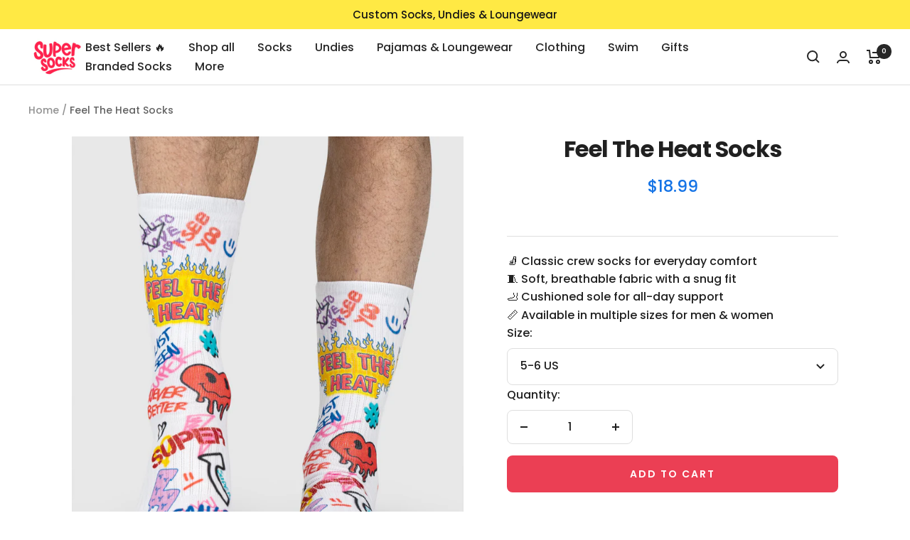

--- FILE ---
content_type: text/html; charset=utf-8
request_url: https://www.supersocks.com/products/feel-the-heat-crew-socks
body_size: 52991
content:
<!doctype html><html class="no-js" lang="en" dir="ltr">
  <head>




    

		<link rel="alternate" hreflang="x-default" href="https://www.supersocks.co.uk">
		<link rel="alternate" hreflang="en-us" href="https://www.supersocks.com">
		<link rel="alternate" hreflang="en-ca" href="https://www.supersocks.com">
		<link rel="alternate" hreflang="en-gb" href="https://www.supersocks.co.uk">
		<link rel="alternate" hreflang="en-au" href="https://www.supersocks.co.uk">
  

<meta name="p:domain_verify" content="640cec40b69dec879c2b1d367e794bf8"/>
<noscript><img height="1" width="1" style="display:none;" alt="" src="https://ct.pinterest.com/v3/?tid=2613652367766&noscript=1"></noscript>    
    
<!-- Global site tag (gtag.js) - Google Ads: 826383647 -->
<script async src="https://www.googletagmanager.com/gtag/js?id=AW-826383647"></script>
<script>
  window.dataLayer = window.dataLayer || [];
  function gtag(){dataLayer.push(arguments);}
  gtag('js', new Date());

  gtag('config', 'AW-826383647', {'allow_enhanced_conversions': true});
</script>

<!-- Google tag (gtag.js) -->
<script async src="https://www.googletagmanager.com/gtag/js?id=G-9H81NNFN9L"></script>
<script>
  window.dataLayer = window.dataLayer || [];
  function gtag(){dataLayer.push(arguments);}
  gtag('js', new Date());

  gtag('config', 'G-9H81NNFN9L');
</script>

<!-- TrustBox script -->
<script type="text/javascript" src="//widget.trustpilot.com/bootstrap/v5/tp.widget.bootstrap.min.js" async></script>
<!-- End TrustBox script -->    


    
    <meta charset="utf-8">
    <meta name="viewport" content="width=device-width, initial-scale=1.0, height=device-height, minimum-scale=1.0, maximum-scale=1.0">
    <meta name="theme-color" content="#ffffff">

    <title>Feel The Heat Crew Socks - Fun Socks</title><meta name="description" content="Bring the heat with the ultimate pair of crew socks! Made from a soft-breathable fabric and cushioning throughout for all-day comfort."><link rel="canonical" href="https://www.supersocks.com/products/feel-the-heat-crew-socks"><link rel="shortcut icon" href="//www.supersocks.com/cdn/shop/files/supersocks-favicon_96x96.png?v=1613704246" type="image/png"><link rel="preconnect" href="https://cdn.shopify.com">
    <link rel="dns-prefetch" href="https://productreviews.shopifycdn.com">
    <link rel="dns-prefetch" href="https://www.google-analytics.com"><link rel="preconnect" href="https://fonts.shopifycdn.com" crossorigin><link rel="preload" as="style" href="//www.supersocks.com/cdn/shop/t/21/assets/theme.css?v=128855404226525445281737970469">
    <link rel="preload" as="script" href="//www.supersocks.com/cdn/shop/t/21/assets/vendor.js?v=31715688253868339281737970469">
    <link rel="preload" as="script" href="//www.supersocks.com/cdn/shop/t/21/assets/theme.js?v=176991510645078538521737970469"><link rel="preload" as="fetch" href="/products/feel-the-heat-crew-socks.js" crossorigin><link rel="preload" as="script" href="//www.supersocks.com/cdn/shop/t/21/assets/flickity.js?v=176646718982628074891737970469"><meta property="og:type" content="product">
  <meta property="og:title" content="Feel The Heat Socks">
  <meta property="product:price:amount" content="18.99">
  <meta property="product:price:currency" content="USD"><meta property="og:image" content="http://www.supersocks.com/cdn/shop/products/DSC08986_57e422d6-4248-4aff-b54a-c6ac1f8f3e6b.jpg?v=1709325001">
  <meta property="og:image:secure_url" content="https://www.supersocks.com/cdn/shop/products/DSC08986_57e422d6-4248-4aff-b54a-c6ac1f8f3e6b.jpg?v=1709325001">
  <meta property="og:image:width" content="1026">
  <meta property="og:image:height" content="1310"><meta property="og:description" content="Bring the heat with the ultimate pair of crew socks! Made from a soft-breathable fabric and cushioning throughout for all-day comfort."><meta property="og:url" content="https://www.supersocks.com/products/feel-the-heat-crew-socks">
<meta property="og:site_name" content="Super Socks"><meta name="twitter:card" content="summary"><meta name="twitter:title" content="Feel The Heat Socks">
  <meta name="twitter:description" content="
Feel The Heat Crew Socks

Ultra soft-breathable crew socks

Cushioning for maximum comfort

Mid-cut covering your ankles &amp;amp; lower calf
Ribbed cuffs to help keep socks in place
Machine wash at 30 degrees on a low spin
100% Polyester


Bring the heat with the ultimate pair of crew socks! Made from a soft-breathable fabric and cushioning throughout for all-day comfort."><meta name="twitter:image" content="https://www.supersocks.com/cdn/shop/products/DSC08986_57e422d6-4248-4aff-b54a-c6ac1f8f3e6b_1200x1200_crop_center.jpg?v=1709325001">
  <meta name="twitter:image:alt" content="">
    
  <script type="application/ld+json">
  {
    "@context": "https://schema.org",
    "@type": "Product",
    "productID": 9071907373362,
    "offers": [{
          "@type": "Offer",
          "name": "5-6 US",
          "availability":"https://schema.org/InStock",
          "price": 18.99,
          "priceCurrency": "USD",
          "priceValidUntil": "2026-02-02","sku": "CREW-031-XS",
          "url": "/products/feel-the-heat-crew-socks?variant=47912532115762"
        },
{
          "@type": "Offer",
          "name": "6.5-8.5 US",
          "availability":"https://schema.org/InStock",
          "price": 18.99,
          "priceCurrency": "USD",
          "priceValidUntil": "2026-02-02","sku": "CREW-031-S",
          "url": "/products/feel-the-heat-crew-socks?variant=47912532148530"
        },
{
          "@type": "Offer",
          "name": "9-10.5 US",
          "availability":"https://schema.org/InStock",
          "price": 18.99,
          "priceCurrency": "USD",
          "priceValidUntil": "2026-02-02","sku": "CREW-031-M",
          "url": "/products/feel-the-heat-crew-socks?variant=47912532181298"
        },
{
          "@type": "Offer",
          "name": "11-12 US",
          "availability":"https://schema.org/InStock",
          "price": 18.99,
          "priceCurrency": "USD",
          "priceValidUntil": "2026-02-02","sku": "CREW-031-L",
          "url": "/products/feel-the-heat-crew-socks?variant=47912532214066"
        }
],"brand": {
      "@type": "Brand",
      "name": "Super Socks"
    },
    "name": "Feel The Heat Socks",
    "description": "\nFeel The Heat Crew Socks\n\nUltra soft-breathable crew socks\n\nCushioning for maximum comfort\n\nMid-cut covering your ankles \u0026amp; lower calf\nRibbed cuffs to help keep socks in place\nMachine wash at 30 degrees on a low spin\n100% Polyester\n\n\nBring the heat with the ultimate pair of crew socks! Made from a soft-breathable fabric and cushioning throughout for all-day comfort.",
    "category": "Crew Socks",
    "url": "/products/feel-the-heat-crew-socks",
    "sku": "CREW-031-XS",
    "image": {
      "@type": "ImageObject",
      "url": "https://www.supersocks.com/cdn/shop/products/DSC08986_57e422d6-4248-4aff-b54a-c6ac1f8f3e6b.jpg?v=1709325001&width=1024",
      "image": "https://www.supersocks.com/cdn/shop/products/DSC08986_57e422d6-4248-4aff-b54a-c6ac1f8f3e6b.jpg?v=1709325001&width=1024",
      "name": "",
      "width": "1024",
      "height": "1024"
    }
  }
  </script>



  <script type="application/ld+json">
  {
    "@context": "https://schema.org",
    "@type": "BreadcrumbList",
  "itemListElement": [{
      "@type": "ListItem",
      "position": 1,
      "name": "Home",
      "item": "https://www.supersocks.com"
    },{
          "@type": "ListItem",
          "position": 2,
          "name": "Feel The Heat Socks",
          "item": "https://www.supersocks.com/products/feel-the-heat-crew-socks"
        }]
  }
  </script>


    <link rel="preload" href="//www.supersocks.com/cdn/fonts/poppins/poppins_n7.56758dcf284489feb014a026f3727f2f20a54626.woff2" as="font" type="font/woff2" crossorigin><link rel="preload" href="//www.supersocks.com/cdn/fonts/poppins/poppins_n5.ad5b4b72b59a00358afc706450c864c3c8323842.woff2" as="font" type="font/woff2" crossorigin><style>
  /* Typography (heading) */
  @font-face {
  font-family: Poppins;
  font-weight: 700;
  font-style: normal;
  font-display: swap;
  src: url("//www.supersocks.com/cdn/fonts/poppins/poppins_n7.56758dcf284489feb014a026f3727f2f20a54626.woff2") format("woff2"),
       url("//www.supersocks.com/cdn/fonts/poppins/poppins_n7.f34f55d9b3d3205d2cd6f64955ff4b36f0cfd8da.woff") format("woff");
}

@font-face {
  font-family: Poppins;
  font-weight: 700;
  font-style: italic;
  font-display: swap;
  src: url("//www.supersocks.com/cdn/fonts/poppins/poppins_i7.42fd71da11e9d101e1e6c7932199f925f9eea42d.woff2") format("woff2"),
       url("//www.supersocks.com/cdn/fonts/poppins/poppins_i7.ec8499dbd7616004e21155106d13837fff4cf556.woff") format("woff");
}

/* Typography (body) */
  @font-face {
  font-family: Poppins;
  font-weight: 500;
  font-style: normal;
  font-display: swap;
  src: url("//www.supersocks.com/cdn/fonts/poppins/poppins_n5.ad5b4b72b59a00358afc706450c864c3c8323842.woff2") format("woff2"),
       url("//www.supersocks.com/cdn/fonts/poppins/poppins_n5.33757fdf985af2d24b32fcd84c9a09224d4b2c39.woff") format("woff");
}

@font-face {
  font-family: Poppins;
  font-weight: 500;
  font-style: italic;
  font-display: swap;
  src: url("//www.supersocks.com/cdn/fonts/poppins/poppins_i5.6acfce842c096080e34792078ef3cb7c3aad24d4.woff2") format("woff2"),
       url("//www.supersocks.com/cdn/fonts/poppins/poppins_i5.a49113e4fe0ad7fd7716bd237f1602cbec299b3c.woff") format("woff");
}

@font-face {
  font-family: Poppins;
  font-weight: 600;
  font-style: normal;
  font-display: swap;
  src: url("//www.supersocks.com/cdn/fonts/poppins/poppins_n6.aa29d4918bc243723d56b59572e18228ed0786f6.woff2") format("woff2"),
       url("//www.supersocks.com/cdn/fonts/poppins/poppins_n6.5f815d845fe073750885d5b7e619ee00e8111208.woff") format("woff");
}

@font-face {
  font-family: Poppins;
  font-weight: 600;
  font-style: italic;
  font-display: swap;
  src: url("//www.supersocks.com/cdn/fonts/poppins/poppins_i6.bb8044d6203f492888d626dafda3c2999253e8e9.woff2") format("woff2"),
       url("//www.supersocks.com/cdn/fonts/poppins/poppins_i6.e233dec1a61b1e7dead9f920159eda42280a02c3.woff") format("woff");
}

:root {--heading-color: 32, 32, 32;
    --text-color: 32, 32, 32;
    --background: 255, 255, 255;
    --secondary-background: 245, 245, 245;
    --border-color: 222, 222, 222;
    --border-color-darker: 166, 166, 166;
    --success-color: 46, 158, 123;
    --success-background: 213, 236, 229;
    --error-color: 222, 42, 42;
    --error-background: 253, 240, 240;
    --primary-button-background: 235, 63, 84;
    --primary-button-text-color: 255, 255, 255;
    --secondary-button-background: 235, 63, 84;
    --secondary-button-text-color: 40, 40, 40;
    --product-star-rating: 246, 164, 41;
    --product-price-color: #1473E6;
    --product-on-sale-accent: 222, 42, 42;
    --product-sold-out-accent: 111, 113, 155;
    --product-custom-label-background: 64, 93, 230;
    --product-custom-label-text-color: 255, 255, 255;
    --product-custom-label-2-background: 243, 255, 52;
    --product-custom-label-2-text-color: 0, 0, 0;
    --product-low-stock-text-color: 222, 42, 42;
    --product-in-stock-text-color: 46, 158, 123;
    --loading-bar-background: 32, 32, 32;

    /* We duplicate some "base" colors as root colors, which is useful to use on drawer elements or popover without. Those should not be overridden to avoid issues */
    --root-heading-color: 32, 32, 32;
    --root-text-color: 32, 32, 32;
    --root-background: 255, 255, 255;
    --root-border-color: 222, 222, 222;
    --root-primary-button-background: 235, 63, 84;
    --root-primary-button-text-color: 255, 255, 255;

    --base-font-size: 16px;
    --heading-font-family: Poppins, sans-serif;
    --heading-font-weight: 700;
    --heading-font-style: normal;
    --heading-text-transform: normal;
    --text-font-family: Poppins, sans-serif;
    --text-font-weight: 500;
    --text-font-style: normal;
    --text-font-bold-weight: 600;

    /* Typography (font size) */
    --heading-xxsmall-font-size: 10px;
    --heading-xsmall-font-size: 10px;
    --heading-small-font-size: 11px;
    --heading-large-font-size: 32px;
    --heading-h1-font-size: 32px;
    --heading-h2-font-size: 28px;
    --heading-h3-font-size: 26px;
    --heading-h4-font-size: 22px;
    --heading-h5-font-size: 18px;
    --heading-h6-font-size: 16px;

    /* Control the look and feel of the theme by changing radius of various elements */
    --button-border-radius: 8px;
    --block-border-radius: 0px;
    --block-border-radius-reduced: 0px;
    --color-swatch-border-radius: 100%;

    /* Button size */
    --button-height: 48px;
    --button-small-height: 40px;

    /* Form related */
    --form-input-field-height: 48px;
    --form-input-gap: 16px;
    --form-submit-margin: 24px;

    /* Product listing related variables */
    --product-list-block-spacing: 32px;

    /* Video related */
    --play-button-background: 255, 255, 255;
    --play-button-arrow: 32, 32, 32;

    /* RTL support */
    --transform-logical-flip: 1;
    --transform-origin-start: left;
    --transform-origin-end: right;

    /* Other */
    --zoom-cursor-svg-url: url(//www.supersocks.com/cdn/shop/t/21/assets/zoom-cursor.svg?v=181850805794079947721737970469);
    --arrow-right-svg-url: url(//www.supersocks.com/cdn/shop/t/21/assets/arrow-right.svg?v=116397567158220220121737970469);
    --arrow-left-svg-url: url(//www.supersocks.com/cdn/shop/t/21/assets/arrow-left.svg?v=166101659324722075181737970469);

    /* Some useful variables that we can reuse in our CSS. Some explanation are needed for some of them:
       - container-max-width-minus-gutters: represents the container max width without the edge gutters
       - container-outer-width: considering the screen width, represent all the space outside the container
       - container-outer-margin: same as container-outer-width but get set to 0 inside a container
       - container-inner-width: the effective space inside the container (minus gutters)
       - grid-column-width: represents the width of a single column of the grid
       - vertical-breather: this is a variable that defines the global "spacing" between sections, and inside the section
                            to create some "breath" and minimum spacing
     */
    --container-max-width: 1600px;
    --container-gutter: 24px;
    --container-max-width-minus-gutters: calc(var(--container-max-width) - (var(--container-gutter)) * 2);
    --container-outer-width: max(calc((100vw - var(--container-max-width-minus-gutters)) / 2), var(--container-gutter));
    --container-outer-margin: var(--container-outer-width);
    --container-inner-width: calc(100vw - var(--container-outer-width) * 2);

    --grid-column-count: 10;
    --grid-gap: 24px;
    --grid-column-width: calc((100vw - var(--container-outer-width) * 2 - var(--grid-gap) * (var(--grid-column-count) - 1)) / var(--grid-column-count));

    --vertical-breather: 36px;
    --vertical-breather-tight: 36px;

    /* Shopify related variables */
    --payment-terms-background-color: #ffffff;
  }

  @media screen and (min-width: 741px) {
    :root {
      --container-gutter: 40px;
      --grid-column-count: 20;
      --vertical-breather: 48px;
      --vertical-breather-tight: 48px;

      /* Typography (font size) */
      --heading-xsmall-font-size: 11px;
      --heading-small-font-size: 12px;
      --heading-large-font-size: 48px;
      --heading-h1-font-size: 48px;
      --heading-h2-font-size: 36px;
      --heading-h3-font-size: 30px;
      --heading-h4-font-size: 22px;
      --heading-h5-font-size: 18px;
      --heading-h6-font-size: 16px;

      /* Form related */
      --form-input-field-height: 52px;
      --form-submit-margin: 32px;

      /* Button size */
      --button-height: 52px;
      --button-small-height: 44px;
    }
  }

  @media screen and (min-width: 1200px) {
    :root {
      --vertical-breather: 64px;
      --vertical-breather-tight: 48px;
      --product-list-block-spacing: 48px;

      /* Typography */
      --heading-large-font-size: 58px;
      --heading-h1-font-size: 50px;
      --heading-h2-font-size: 44px;
      --heading-h3-font-size: 32px;
      --heading-h4-font-size: 26px;
      --heading-h5-font-size: 22px;
      --heading-h6-font-size: 16px;
    }
  }

  @media screen and (min-width: 1600px) {
    :root {
      --vertical-breather: 64px;
      --vertical-breather-tight: 48px;
    }
  }
</style>
    <script>
  // This allows to expose several variables to the global scope, to be used in scripts
  window.themeVariables = {
    settings: {
      direction: "ltr",
      pageType: "product",
      cartCount: 0,
      moneyFormat: "${{amount}}",
      moneyWithCurrencyFormat: "${{amount}} USD",
      showVendor: false,
      discountMode: "saving",
      currencyCodeEnabled: false,
      cartType: "drawer",
      cartCurrency: "USD",
      mobileZoomFactor: 2.5
    },

    routes: {
      host: "www.supersocks.com",
      rootUrl: "\/",
      rootUrlWithoutSlash: '',
      cartUrl: "\/cart",
      cartAddUrl: "\/cart\/add",
      cartChangeUrl: "\/cart\/change",
      searchUrl: "\/search",
      predictiveSearchUrl: "\/search\/suggest",
      productRecommendationsUrl: "\/recommendations\/products"
    },

    strings: {
      accessibilityDelete: "Delete",
      accessibilityClose: "Close",
      collectionSoldOut: "Sold out",
      collectionDiscount: "Save @savings@",
      productSalePrice: "Sale price",
      productRegularPrice: "Regular price",
      productFormUnavailable: "Unavailable",
      productFormSoldOut: "Sold out",
      productFormPreOrder: "Pre-order",
      productFormAddToCart: "Add to cart",
      searchNoResults: "No results could be found.",
      searchNewSearch: "New search",
      searchProducts: "Products",
      searchArticles: "Journal",
      searchPages: "Pages",
      searchCollections: "Collections",
      cartViewCart: "View cart",
      cartItemAdded: "Item added to your cart!",
      cartItemAddedShort: "Added to your cart!",
      cartAddOrderNote: "Add gift note",
      cartEditOrderNote: "Edit order note",
      shippingEstimatorNoResults: "Sorry, we do not ship to your address.",
      shippingEstimatorOneResult: "There is one shipping rate for your address:",
      shippingEstimatorMultipleResults: "There are several shipping rates for your address:",
      shippingEstimatorError: "One or more error occurred while retrieving shipping rates:"
    },

    libs: {
      flickity: "\/\/www.supersocks.com\/cdn\/shop\/t\/21\/assets\/flickity.js?v=176646718982628074891737970469",
      photoswipe: "\/\/www.supersocks.com\/cdn\/shop\/t\/21\/assets\/photoswipe.js?v=132268647426145925301737970469",
      qrCode: "\/\/www.supersocks.com\/cdn\/shopifycloud\/storefront\/assets\/themes_support\/vendor\/qrcode-3f2b403b.js"
    },

    breakpoints: {
      phone: 'screen and (max-width: 740px)',
      tablet: 'screen and (min-width: 741px) and (max-width: 999px)',
      tabletAndUp: 'screen and (min-width: 741px)',
      pocket: 'screen and (max-width: 999px)',
      lap: 'screen and (min-width: 1000px) and (max-width: 1199px)',
      lapAndUp: 'screen and (min-width: 1000px)',
      desktop: 'screen and (min-width: 1200px)',
      wide: 'screen and (min-width: 1400px)'
    }
  };

  window.addEventListener('pageshow', async () => {
    const cartContent = await (await fetch(`${window.themeVariables.routes.cartUrl}.js`, {cache: 'reload'})).json();
    document.documentElement.dispatchEvent(new CustomEvent('cart:refresh', {detail: {cart: cartContent}}));
  });

  if ('noModule' in HTMLScriptElement.prototype) {
    // Old browsers (like IE) that does not support module will be considered as if not executing JS at all
    document.documentElement.className = document.documentElement.className.replace('no-js', 'js');

    requestAnimationFrame(() => {
      const viewportHeight = (window.visualViewport ? window.visualViewport.height : document.documentElement.clientHeight);
      document.documentElement.style.setProperty('--window-height',viewportHeight + 'px');
    });
  }// We save the product ID in local storage to be eventually used for recently viewed section
    try {
      const items = JSON.parse(localStorage.getItem('theme:recently-viewed-products') || '[]');

      // We check if the current product already exists, and if it does not, we add it at the start
      if (!items.includes(9071907373362)) {
        items.unshift(9071907373362);
      }

      localStorage.setItem('theme:recently-viewed-products', JSON.stringify(items.slice(0, 20)));
    } catch (e) {
      // Safari in private mode does not allow setting item, we silently fail
    }</script>

    <link rel="stylesheet" href="//www.supersocks.com/cdn/shop/t/21/assets/theme.css?v=128855404226525445281737970469">

    <script src="//www.supersocks.com/cdn/shop/t/21/assets/vendor.js?v=31715688253868339281737970469" defer></script>
    <script src="//www.supersocks.com/cdn/shop/t/21/assets/theme.js?v=176991510645078538521737970469" defer></script>
    <script src="//www.supersocks.com/cdn/shop/t/21/assets/custom.js?v=150554141230739909291737970469" defer></script>

    <script>window.performance && window.performance.mark && window.performance.mark('shopify.content_for_header.start');</script><meta name="google-site-verification" content="oNo0ih9ZZVp1AGJWZENzYOVzxggybaKw3u08g1BTUos">
<meta id="shopify-digital-wallet" name="shopify-digital-wallet" content="/1427800117/digital_wallets/dialog">
<meta name="shopify-checkout-api-token" content="daeca1625485a33c8c6bc5d8bdca8c18">
<meta id="in-context-paypal-metadata" data-shop-id="1427800117" data-venmo-supported="false" data-environment="production" data-locale="en_US" data-paypal-v4="true" data-currency="USD">
<link rel="alternate" type="application/json+oembed" href="https://www.supersocks.com/products/feel-the-heat-crew-socks.oembed">
<script async="async" src="/checkouts/internal/preloads.js?locale=en-US"></script>
<link rel="preconnect" href="https://shop.app" crossorigin="anonymous">
<script async="async" src="https://shop.app/checkouts/internal/preloads.js?locale=en-US&shop_id=1427800117" crossorigin="anonymous"></script>
<script id="apple-pay-shop-capabilities" type="application/json">{"shopId":1427800117,"countryCode":"GB","currencyCode":"USD","merchantCapabilities":["supports3DS"],"merchantId":"gid:\/\/shopify\/Shop\/1427800117","merchantName":"Super Socks","requiredBillingContactFields":["postalAddress","email","phone"],"requiredShippingContactFields":["postalAddress","email","phone"],"shippingType":"shipping","supportedNetworks":["visa","maestro","masterCard","amex","discover","elo"],"total":{"type":"pending","label":"Super Socks","amount":"1.00"},"shopifyPaymentsEnabled":true,"supportsSubscriptions":true}</script>
<script id="shopify-features" type="application/json">{"accessToken":"daeca1625485a33c8c6bc5d8bdca8c18","betas":["rich-media-storefront-analytics"],"domain":"www.supersocks.com","predictiveSearch":true,"shopId":1427800117,"locale":"en"}</script>
<script>var Shopify = Shopify || {};
Shopify.shop = "supersocksusa.myshopify.com";
Shopify.locale = "en";
Shopify.currency = {"active":"USD","rate":"1.0"};
Shopify.country = "US";
Shopify.theme = {"name":"Printess Januar - Super Socks USA New","id":175213510962,"schema_name":"Focal","schema_version":"10.1.1","theme_store_id":null,"role":"main"};
Shopify.theme.handle = "null";
Shopify.theme.style = {"id":null,"handle":null};
Shopify.cdnHost = "www.supersocks.com/cdn";
Shopify.routes = Shopify.routes || {};
Shopify.routes.root = "/";</script>
<script type="module">!function(o){(o.Shopify=o.Shopify||{}).modules=!0}(window);</script>
<script>!function(o){function n(){var o=[];function n(){o.push(Array.prototype.slice.apply(arguments))}return n.q=o,n}var t=o.Shopify=o.Shopify||{};t.loadFeatures=n(),t.autoloadFeatures=n()}(window);</script>
<script>
  window.ShopifyPay = window.ShopifyPay || {};
  window.ShopifyPay.apiHost = "shop.app\/pay";
  window.ShopifyPay.redirectState = null;
</script>
<script id="shop-js-analytics" type="application/json">{"pageType":"product"}</script>
<script defer="defer" async type="module" src="//www.supersocks.com/cdn/shopifycloud/shop-js/modules/v2/client.init-shop-cart-sync_BT-GjEfc.en.esm.js"></script>
<script defer="defer" async type="module" src="//www.supersocks.com/cdn/shopifycloud/shop-js/modules/v2/chunk.common_D58fp_Oc.esm.js"></script>
<script defer="defer" async type="module" src="//www.supersocks.com/cdn/shopifycloud/shop-js/modules/v2/chunk.modal_xMitdFEc.esm.js"></script>
<script type="module">
  await import("//www.supersocks.com/cdn/shopifycloud/shop-js/modules/v2/client.init-shop-cart-sync_BT-GjEfc.en.esm.js");
await import("//www.supersocks.com/cdn/shopifycloud/shop-js/modules/v2/chunk.common_D58fp_Oc.esm.js");
await import("//www.supersocks.com/cdn/shopifycloud/shop-js/modules/v2/chunk.modal_xMitdFEc.esm.js");

  window.Shopify.SignInWithShop?.initShopCartSync?.({"fedCMEnabled":true,"windoidEnabled":true});

</script>
<script>
  window.Shopify = window.Shopify || {};
  if (!window.Shopify.featureAssets) window.Shopify.featureAssets = {};
  window.Shopify.featureAssets['shop-js'] = {"shop-cart-sync":["modules/v2/client.shop-cart-sync_DZOKe7Ll.en.esm.js","modules/v2/chunk.common_D58fp_Oc.esm.js","modules/v2/chunk.modal_xMitdFEc.esm.js"],"init-fed-cm":["modules/v2/client.init-fed-cm_B6oLuCjv.en.esm.js","modules/v2/chunk.common_D58fp_Oc.esm.js","modules/v2/chunk.modal_xMitdFEc.esm.js"],"shop-cash-offers":["modules/v2/client.shop-cash-offers_D2sdYoxE.en.esm.js","modules/v2/chunk.common_D58fp_Oc.esm.js","modules/v2/chunk.modal_xMitdFEc.esm.js"],"shop-login-button":["modules/v2/client.shop-login-button_QeVjl5Y3.en.esm.js","modules/v2/chunk.common_D58fp_Oc.esm.js","modules/v2/chunk.modal_xMitdFEc.esm.js"],"pay-button":["modules/v2/client.pay-button_DXTOsIq6.en.esm.js","modules/v2/chunk.common_D58fp_Oc.esm.js","modules/v2/chunk.modal_xMitdFEc.esm.js"],"shop-button":["modules/v2/client.shop-button_DQZHx9pm.en.esm.js","modules/v2/chunk.common_D58fp_Oc.esm.js","modules/v2/chunk.modal_xMitdFEc.esm.js"],"avatar":["modules/v2/client.avatar_BTnouDA3.en.esm.js"],"init-windoid":["modules/v2/client.init-windoid_CR1B-cfM.en.esm.js","modules/v2/chunk.common_D58fp_Oc.esm.js","modules/v2/chunk.modal_xMitdFEc.esm.js"],"init-shop-for-new-customer-accounts":["modules/v2/client.init-shop-for-new-customer-accounts_C_vY_xzh.en.esm.js","modules/v2/client.shop-login-button_QeVjl5Y3.en.esm.js","modules/v2/chunk.common_D58fp_Oc.esm.js","modules/v2/chunk.modal_xMitdFEc.esm.js"],"init-shop-email-lookup-coordinator":["modules/v2/client.init-shop-email-lookup-coordinator_BI7n9ZSv.en.esm.js","modules/v2/chunk.common_D58fp_Oc.esm.js","modules/v2/chunk.modal_xMitdFEc.esm.js"],"init-shop-cart-sync":["modules/v2/client.init-shop-cart-sync_BT-GjEfc.en.esm.js","modules/v2/chunk.common_D58fp_Oc.esm.js","modules/v2/chunk.modal_xMitdFEc.esm.js"],"shop-toast-manager":["modules/v2/client.shop-toast-manager_DiYdP3xc.en.esm.js","modules/v2/chunk.common_D58fp_Oc.esm.js","modules/v2/chunk.modal_xMitdFEc.esm.js"],"init-customer-accounts":["modules/v2/client.init-customer-accounts_D9ZNqS-Q.en.esm.js","modules/v2/client.shop-login-button_QeVjl5Y3.en.esm.js","modules/v2/chunk.common_D58fp_Oc.esm.js","modules/v2/chunk.modal_xMitdFEc.esm.js"],"init-customer-accounts-sign-up":["modules/v2/client.init-customer-accounts-sign-up_iGw4briv.en.esm.js","modules/v2/client.shop-login-button_QeVjl5Y3.en.esm.js","modules/v2/chunk.common_D58fp_Oc.esm.js","modules/v2/chunk.modal_xMitdFEc.esm.js"],"shop-follow-button":["modules/v2/client.shop-follow-button_CqMgW2wH.en.esm.js","modules/v2/chunk.common_D58fp_Oc.esm.js","modules/v2/chunk.modal_xMitdFEc.esm.js"],"checkout-modal":["modules/v2/client.checkout-modal_xHeaAweL.en.esm.js","modules/v2/chunk.common_D58fp_Oc.esm.js","modules/v2/chunk.modal_xMitdFEc.esm.js"],"shop-login":["modules/v2/client.shop-login_D91U-Q7h.en.esm.js","modules/v2/chunk.common_D58fp_Oc.esm.js","modules/v2/chunk.modal_xMitdFEc.esm.js"],"lead-capture":["modules/v2/client.lead-capture_BJmE1dJe.en.esm.js","modules/v2/chunk.common_D58fp_Oc.esm.js","modules/v2/chunk.modal_xMitdFEc.esm.js"],"payment-terms":["modules/v2/client.payment-terms_Ci9AEqFq.en.esm.js","modules/v2/chunk.common_D58fp_Oc.esm.js","modules/v2/chunk.modal_xMitdFEc.esm.js"]};
</script>
<script>(function() {
  var isLoaded = false;
  function asyncLoad() {
    if (isLoaded) return;
    isLoaded = true;
    var urls = ["https:\/\/assets.getuploadkit.com\/assets\/uploadkit-client.js?shop=supersocksusa.myshopify.com"];
    for (var i = 0; i < urls.length; i++) {
      var s = document.createElement('script');
      s.type = 'text/javascript';
      s.async = true;
      s.src = urls[i];
      var x = document.getElementsByTagName('script')[0];
      x.parentNode.insertBefore(s, x);
    }
  };
  if(window.attachEvent) {
    window.attachEvent('onload', asyncLoad);
  } else {
    window.addEventListener('load', asyncLoad, false);
  }
})();</script>
<script id="__st">var __st={"a":1427800117,"offset":0,"reqid":"7583c82f-9236-42e3-9a2c-31d8fe988892-1769137174","pageurl":"www.supersocks.com\/products\/feel-the-heat-crew-socks","u":"dc05cc589118","p":"product","rtyp":"product","rid":9071907373362};</script>
<script>window.ShopifyPaypalV4VisibilityTracking = true;</script>
<script id="captcha-bootstrap">!function(){'use strict';const t='contact',e='account',n='new_comment',o=[[t,t],['blogs',n],['comments',n],[t,'customer']],c=[[e,'customer_login'],[e,'guest_login'],[e,'recover_customer_password'],[e,'create_customer']],r=t=>t.map((([t,e])=>`form[action*='/${t}']:not([data-nocaptcha='true']) input[name='form_type'][value='${e}']`)).join(','),a=t=>()=>t?[...document.querySelectorAll(t)].map((t=>t.form)):[];function s(){const t=[...o],e=r(t);return a(e)}const i='password',u='form_key',d=['recaptcha-v3-token','g-recaptcha-response','h-captcha-response',i],f=()=>{try{return window.sessionStorage}catch{return}},m='__shopify_v',_=t=>t.elements[u];function p(t,e,n=!1){try{const o=window.sessionStorage,c=JSON.parse(o.getItem(e)),{data:r}=function(t){const{data:e,action:n}=t;return t[m]||n?{data:e,action:n}:{data:t,action:n}}(c);for(const[e,n]of Object.entries(r))t.elements[e]&&(t.elements[e].value=n);n&&o.removeItem(e)}catch(o){console.error('form repopulation failed',{error:o})}}const l='form_type',E='cptcha';function T(t){t.dataset[E]=!0}const w=window,h=w.document,L='Shopify',v='ce_forms',y='captcha';let A=!1;((t,e)=>{const n=(g='f06e6c50-85a8-45c8-87d0-21a2b65856fe',I='https://cdn.shopify.com/shopifycloud/storefront-forms-hcaptcha/ce_storefront_forms_captcha_hcaptcha.v1.5.2.iife.js',D={infoText:'Protected by hCaptcha',privacyText:'Privacy',termsText:'Terms'},(t,e,n)=>{const o=w[L][v],c=o.bindForm;if(c)return c(t,g,e,D).then(n);var r;o.q.push([[t,g,e,D],n]),r=I,A||(h.body.append(Object.assign(h.createElement('script'),{id:'captcha-provider',async:!0,src:r})),A=!0)});var g,I,D;w[L]=w[L]||{},w[L][v]=w[L][v]||{},w[L][v].q=[],w[L][y]=w[L][y]||{},w[L][y].protect=function(t,e){n(t,void 0,e),T(t)},Object.freeze(w[L][y]),function(t,e,n,w,h,L){const[v,y,A,g]=function(t,e,n){const i=e?o:[],u=t?c:[],d=[...i,...u],f=r(d),m=r(i),_=r(d.filter((([t,e])=>n.includes(e))));return[a(f),a(m),a(_),s()]}(w,h,L),I=t=>{const e=t.target;return e instanceof HTMLFormElement?e:e&&e.form},D=t=>v().includes(t);t.addEventListener('submit',(t=>{const e=I(t);if(!e)return;const n=D(e)&&!e.dataset.hcaptchaBound&&!e.dataset.recaptchaBound,o=_(e),c=g().includes(e)&&(!o||!o.value);(n||c)&&t.preventDefault(),c&&!n&&(function(t){try{if(!f())return;!function(t){const e=f();if(!e)return;const n=_(t);if(!n)return;const o=n.value;o&&e.removeItem(o)}(t);const e=Array.from(Array(32),(()=>Math.random().toString(36)[2])).join('');!function(t,e){_(t)||t.append(Object.assign(document.createElement('input'),{type:'hidden',name:u})),t.elements[u].value=e}(t,e),function(t,e){const n=f();if(!n)return;const o=[...t.querySelectorAll(`input[type='${i}']`)].map((({name:t})=>t)),c=[...d,...o],r={};for(const[a,s]of new FormData(t).entries())c.includes(a)||(r[a]=s);n.setItem(e,JSON.stringify({[m]:1,action:t.action,data:r}))}(t,e)}catch(e){console.error('failed to persist form',e)}}(e),e.submit())}));const S=(t,e)=>{t&&!t.dataset[E]&&(n(t,e.some((e=>e===t))),T(t))};for(const o of['focusin','change'])t.addEventListener(o,(t=>{const e=I(t);D(e)&&S(e,y())}));const B=e.get('form_key'),M=e.get(l),P=B&&M;t.addEventListener('DOMContentLoaded',(()=>{const t=y();if(P)for(const e of t)e.elements[l].value===M&&p(e,B);[...new Set([...A(),...v().filter((t=>'true'===t.dataset.shopifyCaptcha))])].forEach((e=>S(e,t)))}))}(h,new URLSearchParams(w.location.search),n,t,e,['guest_login'])})(!0,!0)}();</script>
<script integrity="sha256-4kQ18oKyAcykRKYeNunJcIwy7WH5gtpwJnB7kiuLZ1E=" data-source-attribution="shopify.loadfeatures" defer="defer" src="//www.supersocks.com/cdn/shopifycloud/storefront/assets/storefront/load_feature-a0a9edcb.js" crossorigin="anonymous"></script>
<script crossorigin="anonymous" defer="defer" src="//www.supersocks.com/cdn/shopifycloud/storefront/assets/shopify_pay/storefront-65b4c6d7.js?v=20250812"></script>
<script data-source-attribution="shopify.dynamic_checkout.dynamic.init">var Shopify=Shopify||{};Shopify.PaymentButton=Shopify.PaymentButton||{isStorefrontPortableWallets:!0,init:function(){window.Shopify.PaymentButton.init=function(){};var t=document.createElement("script");t.src="https://www.supersocks.com/cdn/shopifycloud/portable-wallets/latest/portable-wallets.en.js",t.type="module",document.head.appendChild(t)}};
</script>
<script data-source-attribution="shopify.dynamic_checkout.buyer_consent">
  function portableWalletsHideBuyerConsent(e){var t=document.getElementById("shopify-buyer-consent"),n=document.getElementById("shopify-subscription-policy-button");t&&n&&(t.classList.add("hidden"),t.setAttribute("aria-hidden","true"),n.removeEventListener("click",e))}function portableWalletsShowBuyerConsent(e){var t=document.getElementById("shopify-buyer-consent"),n=document.getElementById("shopify-subscription-policy-button");t&&n&&(t.classList.remove("hidden"),t.removeAttribute("aria-hidden"),n.addEventListener("click",e))}window.Shopify?.PaymentButton&&(window.Shopify.PaymentButton.hideBuyerConsent=portableWalletsHideBuyerConsent,window.Shopify.PaymentButton.showBuyerConsent=portableWalletsShowBuyerConsent);
</script>
<script data-source-attribution="shopify.dynamic_checkout.cart.bootstrap">document.addEventListener("DOMContentLoaded",(function(){function t(){return document.querySelector("shopify-accelerated-checkout-cart, shopify-accelerated-checkout")}if(t())Shopify.PaymentButton.init();else{new MutationObserver((function(e,n){t()&&(Shopify.PaymentButton.init(),n.disconnect())})).observe(document.body,{childList:!0,subtree:!0})}}));
</script>
<link id="shopify-accelerated-checkout-styles" rel="stylesheet" media="screen" href="https://www.supersocks.com/cdn/shopifycloud/portable-wallets/latest/accelerated-checkout-backwards-compat.css" crossorigin="anonymous">
<style id="shopify-accelerated-checkout-cart">
        #shopify-buyer-consent {
  margin-top: 1em;
  display: inline-block;
  width: 100%;
}

#shopify-buyer-consent.hidden {
  display: none;
}

#shopify-subscription-policy-button {
  background: none;
  border: none;
  padding: 0;
  text-decoration: underline;
  font-size: inherit;
  cursor: pointer;
}

#shopify-subscription-policy-button::before {
  box-shadow: none;
}

      </style>

<script>window.performance && window.performance.mark && window.performance.mark('shopify.content_for_header.end');</script>

<!-- Meta Pixel Code -->
<script>
!function(f,b,e,v,n,t,s)
{if(f.fbq)return;n=f.fbq=function(){n.callMethod?
n.callMethod.apply(n,arguments):n.queue.push(arguments)};
if(!f._fbq)f._fbq=n;n.push=n;n.loaded=!0;n.version='2.0';
n.queue=[];t=b.createElement(e);t.async=!0;
t.src=v;s=b.getElementsByTagName(e)[0];
s.parentNode.insertBefore(t,s)}(window, document,'script',
'https://connect.facebook.net/en_US/fbevents.js');
fbq('init', '310666532854238');
fbq('track', 'PageView');
</script>
<noscript><img height="1" width="1" style="display:none"
src="https://www.facebook.com/tr?id=310666532854238&ev=PageView&noscript=1"
/></noscript>
<!-- End Meta Pixel Code -->

<!-- Start Printess theme.liquid header block -->
    
    <script src="//www.supersocks.com/cdn/shop/t/21/assets/printessEditor.js?v=127135612034370438341737970514" defer="defer"></script>
    <link href="//www.supersocks.com/cdn/shop/t/21/assets/printesseditor.css?v=11838465005187622971737970469" rel="stylesheet" type="text/css" media="all" />
<!-- End Printess theme.liquid header block -->
    
  <script src="https://cdn.shopify.com/extensions/019b8d54-2388-79d8-becc-d32a3afe2c7a/omnisend-50/assets/omnisend-in-shop.js" type="text/javascript" defer="defer"></script>
<link href="https://monorail-edge.shopifysvc.com" rel="dns-prefetch">
<script>(function(){if ("sendBeacon" in navigator && "performance" in window) {try {var session_token_from_headers = performance.getEntriesByType('navigation')[0].serverTiming.find(x => x.name == '_s').description;} catch {var session_token_from_headers = undefined;}var session_cookie_matches = document.cookie.match(/_shopify_s=([^;]*)/);var session_token_from_cookie = session_cookie_matches && session_cookie_matches.length === 2 ? session_cookie_matches[1] : "";var session_token = session_token_from_headers || session_token_from_cookie || "";function handle_abandonment_event(e) {var entries = performance.getEntries().filter(function(entry) {return /monorail-edge.shopifysvc.com/.test(entry.name);});if (!window.abandonment_tracked && entries.length === 0) {window.abandonment_tracked = true;var currentMs = Date.now();var navigation_start = performance.timing.navigationStart;var payload = {shop_id: 1427800117,url: window.location.href,navigation_start,duration: currentMs - navigation_start,session_token,page_type: "product"};window.navigator.sendBeacon("https://monorail-edge.shopifysvc.com/v1/produce", JSON.stringify({schema_id: "online_store_buyer_site_abandonment/1.1",payload: payload,metadata: {event_created_at_ms: currentMs,event_sent_at_ms: currentMs}}));}}window.addEventListener('pagehide', handle_abandonment_event);}}());</script>
<script id="web-pixels-manager-setup">(function e(e,d,r,n,o){if(void 0===o&&(o={}),!Boolean(null===(a=null===(i=window.Shopify)||void 0===i?void 0:i.analytics)||void 0===a?void 0:a.replayQueue)){var i,a;window.Shopify=window.Shopify||{};var t=window.Shopify;t.analytics=t.analytics||{};var s=t.analytics;s.replayQueue=[],s.publish=function(e,d,r){return s.replayQueue.push([e,d,r]),!0};try{self.performance.mark("wpm:start")}catch(e){}var l=function(){var e={modern:/Edge?\/(1{2}[4-9]|1[2-9]\d|[2-9]\d{2}|\d{4,})\.\d+(\.\d+|)|Firefox\/(1{2}[4-9]|1[2-9]\d|[2-9]\d{2}|\d{4,})\.\d+(\.\d+|)|Chrom(ium|e)\/(9{2}|\d{3,})\.\d+(\.\d+|)|(Maci|X1{2}).+ Version\/(15\.\d+|(1[6-9]|[2-9]\d|\d{3,})\.\d+)([,.]\d+|)( \(\w+\)|)( Mobile\/\w+|) Safari\/|Chrome.+OPR\/(9{2}|\d{3,})\.\d+\.\d+|(CPU[ +]OS|iPhone[ +]OS|CPU[ +]iPhone|CPU IPhone OS|CPU iPad OS)[ +]+(15[._]\d+|(1[6-9]|[2-9]\d|\d{3,})[._]\d+)([._]\d+|)|Android:?[ /-](13[3-9]|1[4-9]\d|[2-9]\d{2}|\d{4,})(\.\d+|)(\.\d+|)|Android.+Firefox\/(13[5-9]|1[4-9]\d|[2-9]\d{2}|\d{4,})\.\d+(\.\d+|)|Android.+Chrom(ium|e)\/(13[3-9]|1[4-9]\d|[2-9]\d{2}|\d{4,})\.\d+(\.\d+|)|SamsungBrowser\/([2-9]\d|\d{3,})\.\d+/,legacy:/Edge?\/(1[6-9]|[2-9]\d|\d{3,})\.\d+(\.\d+|)|Firefox\/(5[4-9]|[6-9]\d|\d{3,})\.\d+(\.\d+|)|Chrom(ium|e)\/(5[1-9]|[6-9]\d|\d{3,})\.\d+(\.\d+|)([\d.]+$|.*Safari\/(?![\d.]+ Edge\/[\d.]+$))|(Maci|X1{2}).+ Version\/(10\.\d+|(1[1-9]|[2-9]\d|\d{3,})\.\d+)([,.]\d+|)( \(\w+\)|)( Mobile\/\w+|) Safari\/|Chrome.+OPR\/(3[89]|[4-9]\d|\d{3,})\.\d+\.\d+|(CPU[ +]OS|iPhone[ +]OS|CPU[ +]iPhone|CPU IPhone OS|CPU iPad OS)[ +]+(10[._]\d+|(1[1-9]|[2-9]\d|\d{3,})[._]\d+)([._]\d+|)|Android:?[ /-](13[3-9]|1[4-9]\d|[2-9]\d{2}|\d{4,})(\.\d+|)(\.\d+|)|Mobile Safari.+OPR\/([89]\d|\d{3,})\.\d+\.\d+|Android.+Firefox\/(13[5-9]|1[4-9]\d|[2-9]\d{2}|\d{4,})\.\d+(\.\d+|)|Android.+Chrom(ium|e)\/(13[3-9]|1[4-9]\d|[2-9]\d{2}|\d{4,})\.\d+(\.\d+|)|Android.+(UC? ?Browser|UCWEB|U3)[ /]?(15\.([5-9]|\d{2,})|(1[6-9]|[2-9]\d|\d{3,})\.\d+)\.\d+|SamsungBrowser\/(5\.\d+|([6-9]|\d{2,})\.\d+)|Android.+MQ{2}Browser\/(14(\.(9|\d{2,})|)|(1[5-9]|[2-9]\d|\d{3,})(\.\d+|))(\.\d+|)|K[Aa][Ii]OS\/(3\.\d+|([4-9]|\d{2,})\.\d+)(\.\d+|)/},d=e.modern,r=e.legacy,n=navigator.userAgent;return n.match(d)?"modern":n.match(r)?"legacy":"unknown"}(),u="modern"===l?"modern":"legacy",c=(null!=n?n:{modern:"",legacy:""})[u],f=function(e){return[e.baseUrl,"/wpm","/b",e.hashVersion,"modern"===e.buildTarget?"m":"l",".js"].join("")}({baseUrl:d,hashVersion:r,buildTarget:u}),m=function(e){var d=e.version,r=e.bundleTarget,n=e.surface,o=e.pageUrl,i=e.monorailEndpoint;return{emit:function(e){var a=e.status,t=e.errorMsg,s=(new Date).getTime(),l=JSON.stringify({metadata:{event_sent_at_ms:s},events:[{schema_id:"web_pixels_manager_load/3.1",payload:{version:d,bundle_target:r,page_url:o,status:a,surface:n,error_msg:t},metadata:{event_created_at_ms:s}}]});if(!i)return console&&console.warn&&console.warn("[Web Pixels Manager] No Monorail endpoint provided, skipping logging."),!1;try{return self.navigator.sendBeacon.bind(self.navigator)(i,l)}catch(e){}var u=new XMLHttpRequest;try{return u.open("POST",i,!0),u.setRequestHeader("Content-Type","text/plain"),u.send(l),!0}catch(e){return console&&console.warn&&console.warn("[Web Pixels Manager] Got an unhandled error while logging to Monorail."),!1}}}}({version:r,bundleTarget:l,surface:e.surface,pageUrl:self.location.href,monorailEndpoint:e.monorailEndpoint});try{o.browserTarget=l,function(e){var d=e.src,r=e.async,n=void 0===r||r,o=e.onload,i=e.onerror,a=e.sri,t=e.scriptDataAttributes,s=void 0===t?{}:t,l=document.createElement("script"),u=document.querySelector("head"),c=document.querySelector("body");if(l.async=n,l.src=d,a&&(l.integrity=a,l.crossOrigin="anonymous"),s)for(var f in s)if(Object.prototype.hasOwnProperty.call(s,f))try{l.dataset[f]=s[f]}catch(e){}if(o&&l.addEventListener("load",o),i&&l.addEventListener("error",i),u)u.appendChild(l);else{if(!c)throw new Error("Did not find a head or body element to append the script");c.appendChild(l)}}({src:f,async:!0,onload:function(){if(!function(){var e,d;return Boolean(null===(d=null===(e=window.Shopify)||void 0===e?void 0:e.analytics)||void 0===d?void 0:d.initialized)}()){var d=window.webPixelsManager.init(e)||void 0;if(d){var r=window.Shopify.analytics;r.replayQueue.forEach((function(e){var r=e[0],n=e[1],o=e[2];d.publishCustomEvent(r,n,o)})),r.replayQueue=[],r.publish=d.publishCustomEvent,r.visitor=d.visitor,r.initialized=!0}}},onerror:function(){return m.emit({status:"failed",errorMsg:"".concat(f," has failed to load")})},sri:function(e){var d=/^sha384-[A-Za-z0-9+/=]+$/;return"string"==typeof e&&d.test(e)}(c)?c:"",scriptDataAttributes:o}),m.emit({status:"loading"})}catch(e){m.emit({status:"failed",errorMsg:(null==e?void 0:e.message)||"Unknown error"})}}})({shopId: 1427800117,storefrontBaseUrl: "https://www.supersocks.com",extensionsBaseUrl: "https://extensions.shopifycdn.com/cdn/shopifycloud/web-pixels-manager",monorailEndpoint: "https://monorail-edge.shopifysvc.com/unstable/produce_batch",surface: "storefront-renderer",enabledBetaFlags: ["2dca8a86"],webPixelsConfigList: [{"id":"1756299570","configuration":"{\"config\":\"{\\\"google_tag_ids\\\":[\\\"G-TSNWF0XHWT\\\",\\\"AW-785543182\\\",\\\"GT-TXZGFWKX\\\"],\\\"target_country\\\":\\\"ZZ\\\",\\\"gtag_events\\\":[{\\\"type\\\":\\\"begin_checkout\\\",\\\"action_label\\\":[\\\"G-TSNWF0XHWT\\\",\\\"AW-785543182\\\/gKFMCOm9pJkbEI7gyfYC\\\"]},{\\\"type\\\":\\\"search\\\",\\\"action_label\\\":[\\\"G-TSNWF0XHWT\\\",\\\"AW-785543182\\\/3FzfCN68tpkbEI7gyfYC\\\"]},{\\\"type\\\":\\\"view_item\\\",\\\"action_label\\\":[\\\"G-TSNWF0XHWT\\\",\\\"AW-785543182\\\/5LCZCNu8tpkbEI7gyfYC\\\",\\\"MC-RZ3XXNPYVV\\\"]},{\\\"type\\\":\\\"purchase\\\",\\\"action_label\\\":[\\\"G-TSNWF0XHWT\\\",\\\"AW-785543182\\\/rPPzCOa9pJkbEI7gyfYC\\\",\\\"MC-RZ3XXNPYVV\\\"]},{\\\"type\\\":\\\"page_view\\\",\\\"action_label\\\":[\\\"G-TSNWF0XHWT\\\",\\\"AW-785543182\\\/MhgSCNi8tpkbEI7gyfYC\\\",\\\"MC-RZ3XXNPYVV\\\"]},{\\\"type\\\":\\\"add_payment_info\\\",\\\"action_label\\\":[\\\"G-TSNWF0XHWT\\\",\\\"AW-785543182\\\/I0D0COG8tpkbEI7gyfYC\\\"]},{\\\"type\\\":\\\"add_to_cart\\\",\\\"action_label\\\":[\\\"G-TSNWF0XHWT\\\",\\\"AW-785543182\\\/5iWHCOy9pJkbEI7gyfYC\\\"]}],\\\"enable_monitoring_mode\\\":false}\"}","eventPayloadVersion":"v1","runtimeContext":"OPEN","scriptVersion":"b2a88bafab3e21179ed38636efcd8a93","type":"APP","apiClientId":1780363,"privacyPurposes":[],"dataSharingAdjustments":{"protectedCustomerApprovalScopes":["read_customer_address","read_customer_email","read_customer_name","read_customer_personal_data","read_customer_phone"]}},{"id":"964591922","configuration":"{\"pixel_id\":\"310666532854238\",\"pixel_type\":\"facebook_pixel\"}","eventPayloadVersion":"v1","runtimeContext":"OPEN","scriptVersion":"ca16bc87fe92b6042fbaa3acc2fbdaa6","type":"APP","apiClientId":2329312,"privacyPurposes":["ANALYTICS","MARKETING","SALE_OF_DATA"],"dataSharingAdjustments":{"protectedCustomerApprovalScopes":["read_customer_address","read_customer_email","read_customer_name","read_customer_personal_data","read_customer_phone"]}},{"id":"962658610","configuration":"{\"apiURL\":\"https:\/\/api.omnisend.com\",\"appURL\":\"https:\/\/app.omnisend.com\",\"brandID\":\"6409f8127c9f15d23e7380eb\",\"trackingURL\":\"https:\/\/wt.omnisendlink.com\"}","eventPayloadVersion":"v1","runtimeContext":"STRICT","scriptVersion":"aa9feb15e63a302383aa48b053211bbb","type":"APP","apiClientId":186001,"privacyPurposes":["ANALYTICS","MARKETING","SALE_OF_DATA"],"dataSharingAdjustments":{"protectedCustomerApprovalScopes":["read_customer_address","read_customer_email","read_customer_name","read_customer_personal_data","read_customer_phone"]}},{"id":"shopify-app-pixel","configuration":"{}","eventPayloadVersion":"v1","runtimeContext":"STRICT","scriptVersion":"0450","apiClientId":"shopify-pixel","type":"APP","privacyPurposes":["ANALYTICS","MARKETING"]},{"id":"shopify-custom-pixel","eventPayloadVersion":"v1","runtimeContext":"LAX","scriptVersion":"0450","apiClientId":"shopify-pixel","type":"CUSTOM","privacyPurposes":["ANALYTICS","MARKETING"]}],isMerchantRequest: false,initData: {"shop":{"name":"Super Socks","paymentSettings":{"currencyCode":"USD"},"myshopifyDomain":"supersocksusa.myshopify.com","countryCode":"GB","storefrontUrl":"https:\/\/www.supersocks.com"},"customer":null,"cart":null,"checkout":null,"productVariants":[{"price":{"amount":18.99,"currencyCode":"USD"},"product":{"title":"Feel The Heat Socks","vendor":"Super Socks","id":"9071907373362","untranslatedTitle":"Feel The Heat Socks","url":"\/products\/feel-the-heat-crew-socks","type":"Crew Socks"},"id":"47912532115762","image":{"src":"\/\/www.supersocks.com\/cdn\/shop\/products\/DSC08986_57e422d6-4248-4aff-b54a-c6ac1f8f3e6b.jpg?v=1709325001"},"sku":"CREW-031-XS","title":"5-6 US","untranslatedTitle":"5-6 US"},{"price":{"amount":18.99,"currencyCode":"USD"},"product":{"title":"Feel The Heat Socks","vendor":"Super Socks","id":"9071907373362","untranslatedTitle":"Feel The Heat Socks","url":"\/products\/feel-the-heat-crew-socks","type":"Crew Socks"},"id":"47912532148530","image":{"src":"\/\/www.supersocks.com\/cdn\/shop\/products\/DSC08986_57e422d6-4248-4aff-b54a-c6ac1f8f3e6b.jpg?v=1709325001"},"sku":"CREW-031-S","title":"6.5-8.5 US","untranslatedTitle":"6.5-8.5 US"},{"price":{"amount":18.99,"currencyCode":"USD"},"product":{"title":"Feel The Heat Socks","vendor":"Super Socks","id":"9071907373362","untranslatedTitle":"Feel The Heat Socks","url":"\/products\/feel-the-heat-crew-socks","type":"Crew Socks"},"id":"47912532181298","image":{"src":"\/\/www.supersocks.com\/cdn\/shop\/products\/DSC08986_57e422d6-4248-4aff-b54a-c6ac1f8f3e6b.jpg?v=1709325001"},"sku":"CREW-031-M","title":"9-10.5 US","untranslatedTitle":"9-10.5 US"},{"price":{"amount":18.99,"currencyCode":"USD"},"product":{"title":"Feel The Heat Socks","vendor":"Super Socks","id":"9071907373362","untranslatedTitle":"Feel The Heat Socks","url":"\/products\/feel-the-heat-crew-socks","type":"Crew Socks"},"id":"47912532214066","image":{"src":"\/\/www.supersocks.com\/cdn\/shop\/products\/DSC08986_57e422d6-4248-4aff-b54a-c6ac1f8f3e6b.jpg?v=1709325001"},"sku":"CREW-031-L","title":"11-12 US","untranslatedTitle":"11-12 US"}],"purchasingCompany":null},},"https://www.supersocks.com/cdn","fcfee988w5aeb613cpc8e4bc33m6693e112",{"modern":"","legacy":""},{"shopId":"1427800117","storefrontBaseUrl":"https:\/\/www.supersocks.com","extensionBaseUrl":"https:\/\/extensions.shopifycdn.com\/cdn\/shopifycloud\/web-pixels-manager","surface":"storefront-renderer","enabledBetaFlags":"[\"2dca8a86\"]","isMerchantRequest":"false","hashVersion":"fcfee988w5aeb613cpc8e4bc33m6693e112","publish":"custom","events":"[[\"page_viewed\",{}],[\"product_viewed\",{\"productVariant\":{\"price\":{\"amount\":18.99,\"currencyCode\":\"USD\"},\"product\":{\"title\":\"Feel The Heat Socks\",\"vendor\":\"Super Socks\",\"id\":\"9071907373362\",\"untranslatedTitle\":\"Feel The Heat Socks\",\"url\":\"\/products\/feel-the-heat-crew-socks\",\"type\":\"Crew Socks\"},\"id\":\"47912532115762\",\"image\":{\"src\":\"\/\/www.supersocks.com\/cdn\/shop\/products\/DSC08986_57e422d6-4248-4aff-b54a-c6ac1f8f3e6b.jpg?v=1709325001\"},\"sku\":\"CREW-031-XS\",\"title\":\"5-6 US\",\"untranslatedTitle\":\"5-6 US\"}}]]"});</script><script>
  window.ShopifyAnalytics = window.ShopifyAnalytics || {};
  window.ShopifyAnalytics.meta = window.ShopifyAnalytics.meta || {};
  window.ShopifyAnalytics.meta.currency = 'USD';
  var meta = {"product":{"id":9071907373362,"gid":"gid:\/\/shopify\/Product\/9071907373362","vendor":"Super Socks","type":"Crew Socks","handle":"feel-the-heat-crew-socks","variants":[{"id":47912532115762,"price":1899,"name":"Feel The Heat Socks - 5-6 US","public_title":"5-6 US","sku":"CREW-031-XS"},{"id":47912532148530,"price":1899,"name":"Feel The Heat Socks - 6.5-8.5 US","public_title":"6.5-8.5 US","sku":"CREW-031-S"},{"id":47912532181298,"price":1899,"name":"Feel The Heat Socks - 9-10.5 US","public_title":"9-10.5 US","sku":"CREW-031-M"},{"id":47912532214066,"price":1899,"name":"Feel The Heat Socks - 11-12 US","public_title":"11-12 US","sku":"CREW-031-L"}],"remote":false},"page":{"pageType":"product","resourceType":"product","resourceId":9071907373362,"requestId":"7583c82f-9236-42e3-9a2c-31d8fe988892-1769137174"}};
  for (var attr in meta) {
    window.ShopifyAnalytics.meta[attr] = meta[attr];
  }
</script>
<script class="analytics">
  (function () {
    var customDocumentWrite = function(content) {
      var jquery = null;

      if (window.jQuery) {
        jquery = window.jQuery;
      } else if (window.Checkout && window.Checkout.$) {
        jquery = window.Checkout.$;
      }

      if (jquery) {
        jquery('body').append(content);
      }
    };

    var hasLoggedConversion = function(token) {
      if (token) {
        return document.cookie.indexOf('loggedConversion=' + token) !== -1;
      }
      return false;
    }

    var setCookieIfConversion = function(token) {
      if (token) {
        var twoMonthsFromNow = new Date(Date.now());
        twoMonthsFromNow.setMonth(twoMonthsFromNow.getMonth() + 2);

        document.cookie = 'loggedConversion=' + token + '; expires=' + twoMonthsFromNow;
      }
    }

    var trekkie = window.ShopifyAnalytics.lib = window.trekkie = window.trekkie || [];
    if (trekkie.integrations) {
      return;
    }
    trekkie.methods = [
      'identify',
      'page',
      'ready',
      'track',
      'trackForm',
      'trackLink'
    ];
    trekkie.factory = function(method) {
      return function() {
        var args = Array.prototype.slice.call(arguments);
        args.unshift(method);
        trekkie.push(args);
        return trekkie;
      };
    };
    for (var i = 0; i < trekkie.methods.length; i++) {
      var key = trekkie.methods[i];
      trekkie[key] = trekkie.factory(key);
    }
    trekkie.load = function(config) {
      trekkie.config = config || {};
      trekkie.config.initialDocumentCookie = document.cookie;
      var first = document.getElementsByTagName('script')[0];
      var script = document.createElement('script');
      script.type = 'text/javascript';
      script.onerror = function(e) {
        var scriptFallback = document.createElement('script');
        scriptFallback.type = 'text/javascript';
        scriptFallback.onerror = function(error) {
                var Monorail = {
      produce: function produce(monorailDomain, schemaId, payload) {
        var currentMs = new Date().getTime();
        var event = {
          schema_id: schemaId,
          payload: payload,
          metadata: {
            event_created_at_ms: currentMs,
            event_sent_at_ms: currentMs
          }
        };
        return Monorail.sendRequest("https://" + monorailDomain + "/v1/produce", JSON.stringify(event));
      },
      sendRequest: function sendRequest(endpointUrl, payload) {
        // Try the sendBeacon API
        if (window && window.navigator && typeof window.navigator.sendBeacon === 'function' && typeof window.Blob === 'function' && !Monorail.isIos12()) {
          var blobData = new window.Blob([payload], {
            type: 'text/plain'
          });

          if (window.navigator.sendBeacon(endpointUrl, blobData)) {
            return true;
          } // sendBeacon was not successful

        } // XHR beacon

        var xhr = new XMLHttpRequest();

        try {
          xhr.open('POST', endpointUrl);
          xhr.setRequestHeader('Content-Type', 'text/plain');
          xhr.send(payload);
        } catch (e) {
          console.log(e);
        }

        return false;
      },
      isIos12: function isIos12() {
        return window.navigator.userAgent.lastIndexOf('iPhone; CPU iPhone OS 12_') !== -1 || window.navigator.userAgent.lastIndexOf('iPad; CPU OS 12_') !== -1;
      }
    };
    Monorail.produce('monorail-edge.shopifysvc.com',
      'trekkie_storefront_load_errors/1.1',
      {shop_id: 1427800117,
      theme_id: 175213510962,
      app_name: "storefront",
      context_url: window.location.href,
      source_url: "//www.supersocks.com/cdn/s/trekkie.storefront.8d95595f799fbf7e1d32231b9a28fd43b70c67d3.min.js"});

        };
        scriptFallback.async = true;
        scriptFallback.src = '//www.supersocks.com/cdn/s/trekkie.storefront.8d95595f799fbf7e1d32231b9a28fd43b70c67d3.min.js';
        first.parentNode.insertBefore(scriptFallback, first);
      };
      script.async = true;
      script.src = '//www.supersocks.com/cdn/s/trekkie.storefront.8d95595f799fbf7e1d32231b9a28fd43b70c67d3.min.js';
      first.parentNode.insertBefore(script, first);
    };
    trekkie.load(
      {"Trekkie":{"appName":"storefront","development":false,"defaultAttributes":{"shopId":1427800117,"isMerchantRequest":null,"themeId":175213510962,"themeCityHash":"525698008935394324","contentLanguage":"en","currency":"USD","eventMetadataId":"f5d98cd5-471e-466b-9449-57292480b017"},"isServerSideCookieWritingEnabled":true,"monorailRegion":"shop_domain","enabledBetaFlags":["65f19447"]},"Session Attribution":{},"S2S":{"facebookCapiEnabled":true,"source":"trekkie-storefront-renderer","apiClientId":580111}}
    );

    var loaded = false;
    trekkie.ready(function() {
      if (loaded) return;
      loaded = true;

      window.ShopifyAnalytics.lib = window.trekkie;

      var originalDocumentWrite = document.write;
      document.write = customDocumentWrite;
      try { window.ShopifyAnalytics.merchantGoogleAnalytics.call(this); } catch(error) {};
      document.write = originalDocumentWrite;

      window.ShopifyAnalytics.lib.page(null,{"pageType":"product","resourceType":"product","resourceId":9071907373362,"requestId":"7583c82f-9236-42e3-9a2c-31d8fe988892-1769137174","shopifyEmitted":true});

      var match = window.location.pathname.match(/checkouts\/(.+)\/(thank_you|post_purchase)/)
      var token = match? match[1]: undefined;
      if (!hasLoggedConversion(token)) {
        setCookieIfConversion(token);
        window.ShopifyAnalytics.lib.track("Viewed Product",{"currency":"USD","variantId":47912532115762,"productId":9071907373362,"productGid":"gid:\/\/shopify\/Product\/9071907373362","name":"Feel The Heat Socks - 5-6 US","price":"18.99","sku":"CREW-031-XS","brand":"Super Socks","variant":"5-6 US","category":"Crew Socks","nonInteraction":true,"remote":false},undefined,undefined,{"shopifyEmitted":true});
      window.ShopifyAnalytics.lib.track("monorail:\/\/trekkie_storefront_viewed_product\/1.1",{"currency":"USD","variantId":47912532115762,"productId":9071907373362,"productGid":"gid:\/\/shopify\/Product\/9071907373362","name":"Feel The Heat Socks - 5-6 US","price":"18.99","sku":"CREW-031-XS","brand":"Super Socks","variant":"5-6 US","category":"Crew Socks","nonInteraction":true,"remote":false,"referer":"https:\/\/www.supersocks.com\/products\/feel-the-heat-crew-socks"});
      }
    });


        var eventsListenerScript = document.createElement('script');
        eventsListenerScript.async = true;
        eventsListenerScript.src = "//www.supersocks.com/cdn/shopifycloud/storefront/assets/shop_events_listener-3da45d37.js";
        document.getElementsByTagName('head')[0].appendChild(eventsListenerScript);

})();</script>
  <script>
  if (!window.ga || (window.ga && typeof window.ga !== 'function')) {
    window.ga = function ga() {
      (window.ga.q = window.ga.q || []).push(arguments);
      if (window.Shopify && window.Shopify.analytics && typeof window.Shopify.analytics.publish === 'function') {
        window.Shopify.analytics.publish("ga_stub_called", {}, {sendTo: "google_osp_migration"});
      }
      console.error("Shopify's Google Analytics stub called with:", Array.from(arguments), "\nSee https://help.shopify.com/manual/promoting-marketing/pixels/pixel-migration#google for more information.");
    };
    if (window.Shopify && window.Shopify.analytics && typeof window.Shopify.analytics.publish === 'function') {
      window.Shopify.analytics.publish("ga_stub_initialized", {}, {sendTo: "google_osp_migration"});
    }
  }
</script>
<script
  defer
  src="https://www.supersocks.com/cdn/shopifycloud/perf-kit/shopify-perf-kit-3.0.4.min.js"
  data-application="storefront-renderer"
  data-shop-id="1427800117"
  data-render-region="gcp-us-central1"
  data-page-type="product"
  data-theme-instance-id="175213510962"
  data-theme-name="Focal"
  data-theme-version="10.1.1"
  data-monorail-region="shop_domain"
  data-resource-timing-sampling-rate="10"
  data-shs="true"
  data-shs-beacon="true"
  data-shs-export-with-fetch="true"
  data-shs-logs-sample-rate="1"
  data-shs-beacon-endpoint="https://www.supersocks.com/api/collect"
></script>
</head><body class="no-focus-outline " data-instant-allow-query-string><svg class="visually-hidden">
      <linearGradient id="rating-star-gradient-half">
        <stop offset="50%" stop-color="rgb(var(--product-star-rating))" />
        <stop offset="50%" stop-color="rgb(var(--product-star-rating))" stop-opacity="0.4" />
      </linearGradient>
    </svg>

    <a href="#main" class="visually-hidden skip-to-content">Skip to content</a>
    <loading-bar class="loading-bar"></loading-bar><!-- BEGIN sections: header-group -->
<div id="shopify-section-sections--24024897093938__announcement-bar" class="shopify-section shopify-section-group-header-group shopify-section--announcement-bar"><style>
  :root {
    --enable-sticky-announcement-bar: 0;
  }

  #shopify-section-sections--24024897093938__announcement-bar {
    --heading-color: 21, 21, 21;
    --text-color: 21, 21, 21;
    --primary-button-background: 0, 0, 0;
    --primary-button-text-color: 255, 255, 255;
    --section-background: 255, 233, 68;position: relative;}

  @media screen and (min-width: 741px) {
    :root {
      --enable-sticky-announcement-bar: 0;
    }

    #shopify-section-sections--24024897093938__announcement-bar {position: relative;
        z-index: unset;}
  }
</style><section>
    <announcement-bar  class="announcement-bar "><div class="announcement-bar__list"><announcement-bar-item   class="announcement-bar__item" ><div class="announcement-bar__message text--small"><p>Custom Socks, Undies &amp; Loungewear</p></div></announcement-bar-item></div></announcement-bar>
  </section>

  <script>
    document.documentElement.style.setProperty('--announcement-bar-height', document.getElementById('shopify-section-sections--24024897093938__announcement-bar').clientHeight + 'px');
  </script></div><div id="shopify-section-sections--24024897093938__header" class="shopify-section shopify-section-group-header-group shopify-section--header"><style>
  :root {
    --enable-sticky-header: 1;
    --enable-transparent-header: 0;
    --loading-bar-background: 39, 39, 39; /* Prevent the loading bar to be invisible */
  }

  #shopify-section-sections--24024897093938__header {--header-background: 255, 255, 255;
    --header-text-color: 39, 39, 39;
    --header-border-color: 223, 223, 223;
    --reduce-header-padding: 1;position: -webkit-sticky;
      position: sticky;
      top: 0;z-index: 4;
  }.shopify-section--announcement-bar ~ #shopify-section-sections--24024897093938__header {
      top: calc(var(--enable-sticky-announcement-bar, 0) * var(--announcement-bar-height, 0px));
    }#shopify-section-sections--24024897093938__header .header__logo-image {
    max-width: 60px;
  }

  @media screen and (min-width: 741px) {
    #shopify-section-sections--24024897093938__header .header__logo-image {
      max-width: 80px;
    }
  }

  @media screen and (min-width: 1200px) {/* For this navigation we have to move the logo and make sure the navigation takes the whole width */
      .header__logo {
        order: -1;
        flex: 1 1 0;
      }

      .header__inline-navigation {
        flex: 1 1 auto;
        justify-content: center;
        max-width: max-content;
        margin-inline: 48px;
      }}</style>

<store-header sticky  class="header header--bordered " role="banner"><div class="container">
    <div class="header__wrapper">
      <!-- LEFT PART -->
      <nav class="header__inline-navigation" role="navigation"><desktop-navigation>
  <ul class="header__linklist list--unstyled hidden-pocket hidden-lap" role="list"><li class="header__linklist-item " data-item-title="Best Sellers 🔥">
        <a class="header__linklist-link link--animated" href="/collections/best-sellers" >Best Sellers 🔥</a></li><li class="header__linklist-item " data-item-title="Shop all">
        <a class="header__linklist-link link--animated" href="/collections/personalized-gifts" >Shop all</a></li><li class="header__linklist-item has-dropdown" data-item-title="Socks">
        <a class="header__linklist-link link--animated" href="/collections/custom-socks" aria-controls="desktop-menu-3" aria-expanded="false">Socks</a><div hidden id="desktop-menu-3" class="mega-menu" >
              <div class="container">
                <div class="mega-menu__inner"><div class="mega-menu__columns-wrapper"><div class="mega-menu__column"><a href="/collections/personalized-gifts" class="mega-menu__title heading heading--small">Most Popular</a><ul class="linklist list--unstyled" role="list"><li class="linklist__item">
                                  <a href="/collections/best-sellers" class="link--faded">Best Sellers</a>
                                </li><li class="linklist__item">
                                  <a href="/collections/face-socks" class="link--faded">Your Face on Socks</a>
                                </li><li class="linklist__item">
                                  <a href="/collections/face-mash-socks" class="link--faded">Face Mash Socks</a>
                                </li><li class="linklist__item">
                                  <a href="/collections/dog-socks" class="link--faded">Your Dog on Socks</a>
                                </li><li class="linklist__item">
                                  <a href="/collections/i-love-you-socks" class="link--faded">I Love You Socks</a>
                                </li><li class="linklist__item">
                                  <a href="/collections/wedding-socks" class="link--faded">Wedding Socks</a>
                                </li><li class="linklist__item">
                                  <a href="/collections/funky-socks" class="link--faded">Funky Crew Socks</a>
                                </li><li class="linklist__item">
                                  <a href="/collections/photo-socks" class="link--faded">Photo Upload Socks</a>
                                </li><li class="linklist__item">
                                  <a href="/collections/logo-socks" class="link--faded">Logo Socks</a>
                                </li><li class="linklist__item">
                                  <a href="/collections/mens-custom-socks" class="link--faded">Mens Socks</a>
                                </li><li class="linklist__item">
                                  <a href="/collections/womens-custom-socks" class="link--faded">Womens Socks</a>
                                </li><li class="linklist__item">
                                  <a href="/collections/kids-socks" class="link--faded">Kids Socks</a>
                                </li><li class="linklist__item">
                                  <a href="/collections/personalized-gifts" class="link--faded">Shop All</a>
                                </li></ul></div><div class="mega-menu__column"><span class="mega-menu__title heading heading--small">By Occasion</span><ul class="linklist list--unstyled" role="list"><li class="linklist__item">
                                  <a href="/collections/christmas-socks" class="link--faded">Christmas</a>
                                </li><li class="linklist__item">
                                  <a href="/collections/anniversary-socks" class="link--faded">Anniversary</a>
                                </li><li class="linklist__item">
                                  <a href="/collections/birthday-socks" class="link--faded">Birthday</a>
                                </li><li class="linklist__item">
                                  <a href="/collections/wedding-socks" class="link--faded">Wedding</a>
                                </li><li class="linklist__item">
                                  <a href="/collections/engagement-socks" class="link--faded">Engagement</a>
                                </li><li class="linklist__item">
                                  <a href="/collections/bachelor-party-socks" class="link--faded">Bachelor Party</a>
                                </li><li class="linklist__item">
                                  <a href="/collections/bachelorette-party-socks" class="link--faded">Bachelorette Party</a>
                                </li><li class="linklist__item">
                                  <a href="/collections/valentines-socks" class="link--faded">Valentine's Day</a>
                                </li><li class="linklist__item">
                                  <a href="/collections/fathers-day-socks" class="link--faded">Father's Day</a>
                                </li><li class="linklist__item">
                                  <a href="/collections/mothers-day-socks" class="link--faded">Mother's Day</a>
                                </li><li class="linklist__item">
                                  <a href="/collections/graduation-socks" class="link--faded">Graduation</a>
                                </li><li class="linklist__item">
                                  <a href="/collections/halloween-socks" class="link--faded">Halloween</a>
                                </li><li class="linklist__item">
                                  <a href="/collections/retirement-socks" class="link--faded">Retirement</a>
                                </li><li class="linklist__item">
                                  <a href="/collections/baby-shower-socks" class="link--faded">New Baby</a>
                                </li><li class="linklist__item">
                                  <a href="/collections/send-a-smile-socks" class="link--faded">Send a Smile</a>
                                </li><li class="linklist__item">
                                  <a href="/collections/thank-you-socks" class="link--faded">Thank You</a>
                                </li><li class="linklist__item">
                                  <a href="/collections/st-patricks-day-socks" class="link--faded">St Patrick's Day</a>
                                </li></ul></div><div class="mega-menu__column"><span class="mega-menu__title heading heading--small">By Recipient</span><ul class="linklist list--unstyled" role="list"><li class="linklist__item">
                                  <a href="/collections/mens-custom-socks" class="link--faded">For him</a>
                                </li><li class="linklist__item">
                                  <a href="/collections/womens-custom-socks" class="link--faded">For her</a>
                                </li><li class="linklist__item">
                                  <a href="/collections/custom-kids-socks" class="link--faded">For kids</a>
                                </li><li class="linklist__item">
                                  <a href="/collections/logo-socks" class="link--faded">For Business or Brands</a>
                                </li><li class="linklist__item">
                                  <a href="/collections/socks-for-dad" class="link--faded">Dad</a>
                                </li><li class="linklist__item">
                                  <a href="/collections/socks-for-mom" class="link--faded">Mom</a>
                                </li><li class="linklist__item">
                                  <a href="/collections/socks-for-your-son" class="link--faded">Son</a>
                                </li><li class="linklist__item">
                                  <a href="/collections/socks-for-your-daughter" class="link--faded">Daughter</a>
                                </li><li class="linklist__item">
                                  <a href="/collections/socks-for-your-brother" class="link--faded">Brother</a>
                                </li><li class="linklist__item">
                                  <a href="/collections/socks-for-your-sister" class="link--faded">Sister</a>
                                </li><li class="linklist__item">
                                  <a href="/collections/socks-for-wife" class="link--faded">Wife</a>
                                </li><li class="linklist__item">
                                  <a href="/collections/socks-for-husband" class="link--faded">Husband</a>
                                </li><li class="linklist__item">
                                  <a href="/collections/socks-for-couples" class="link--faded">Couples</a>
                                </li><li class="linklist__item">
                                  <a href="/collections/socks-for-your-friend" class="link--faded">Friends</a>
                                </li><li class="linklist__item">
                                  <a href="/collections/socks-for-girlfriend" class="link--faded">Girlfriend</a>
                                </li><li class="linklist__item">
                                  <a href="/collections/socks-for-boyfriend" class="link--faded">Boyfriend</a>
                                </li><li class="linklist__item">
                                  <a href="/collections/socks-for-grandad" class="link--faded">Grandad </a>
                                </li><li class="linklist__item">
                                  <a href="/collections/socks-for-grandma" class="link--faded">Grandma</a>
                                </li><li class="linklist__item">
                                  <a href="/collections/custom-socks" class="link--faded">Shop all</a>
                                </li></ul></div><div class="mega-menu__column"><span class="mega-menu__title heading heading--small">By Design</span><ul class="linklist list--unstyled" role="list"><li class="linklist__item">
                                  <a href="/collections/animal-socks" class="link--faded">Animals & Pets</a>
                                </li><li class="linklist__item">
                                  <a href="/collections/car-motorbike-socks" class="link--faded">Cars & Motorbikes</a>
                                </li><li class="linklist__item">
                                  <a href="/collections/cooking-socks" class="link--faded">Cooking</a>
                                </li><li class="linklist__item">
                                  <a href="/collections/dancing-socks" class="link--faded">Dance</a>
                                </li><li class="linklist__item">
                                  <a href="/collections/food-socks-socks-with-food-on" class="link--faded">Food</a>
                                </li><li class="linklist__item">
                                  <a href="/collections/gaming-socks" class="link--faded">Gaming</a>
                                </li><li class="linklist__item">
                                  <a href="/collections/gym-fitness-socks" class="link--faded">Gym & Fitness</a>
                                </li><li class="linklist__item">
                                  <a href="/collections/horse-riding-socks" class="link--faded">Horse Riding</a>
                                </li><li class="linklist__item">
                                  <a href="/collections/custom-sports-socks" class="link--faded">Sports</a>
                                </li><li class="linklist__item">
                                  <a href="/collections/tv-movie-socks" class="link--faded">TV & Movies</a>
                                </li></ul></div></div></div>
              </div>
            </div></li><li class="header__linklist-item has-dropdown" data-item-title="Undies">
        <a class="header__linklist-link link--animated" href="/collections/personalized-underwear" aria-controls="desktop-menu-4" aria-expanded="false">Undies</a><div hidden id="desktop-menu-4" class="mega-menu" >
              <div class="container">
                <div class="mega-menu__inner"><div class="mega-menu__columns-wrapper"><div class="mega-menu__column"><a href="/collections/personalized-boxers" class="mega-menu__title heading heading--small">Men's Undies</a><ul class="linklist list--unstyled" role="list"><li class="linklist__item">
                                  <a href="/collections/personalized-boxers" class="link--faded">Boxers</a>
                                </li><li class="linklist__item">
                                  <a href="/collections/mens-pajama-pants" class="link--faded">Pajama Pants</a>
                                </li></ul></div><div class="mega-menu__column"><a href="/collections/custom-panties" class="mega-menu__title heading heading--small">Women's Undies</a><ul class="linklist list--unstyled" role="list"><li class="linklist__item">
                                  <a href="/collections/custom-panties" class="link--faded">Panties</a>
                                </li><li class="linklist__item">
                                  <a href="/collections/custom-thongs" class="link--faded">Thongs</a>
                                </li><li class="linklist__item">
                                  <a href="/collections/bathing-suits" class="link--faded">Swimsuits</a>
                                </li></ul></div></div><div class="mega-menu__images-wrapper mega-menu__images-wrapper--tight"><a href="/collections/personalized-boxers" class="mega-menu__image-push image-zoom"><div class="mega-menu__image-wrapper"><img src="//www.supersocks.com/cdn/shop/files/face-boxers..jpg?v=1710105077&amp;width=715" alt="" srcset="//www.supersocks.com/cdn/shop/files/face-boxers..jpg?v=1710105077&amp;width=352 352w, //www.supersocks.com/cdn/shop/files/face-boxers..jpg?v=1710105077&amp;width=715 715w" width="715" height="1035" loading="lazy" sizes="240,480,720" class="mega-menu__image">
                  </div><p class="mega-menu__heading heading heading--small">Shop now</p><span class="mega-menu__text">BOXERS</span></a><a href="/collections/custom-panties" class="mega-menu__image-push image-zoom"><div class="mega-menu__image-wrapper"><img src="//www.supersocks.com/cdn/shop/files/personalised-knickers.jpg?v=1710105077&amp;width=715" alt="" srcset="//www.supersocks.com/cdn/shop/files/personalised-knickers.jpg?v=1710105077&amp;width=352 352w, //www.supersocks.com/cdn/shop/files/personalised-knickers.jpg?v=1710105077&amp;width=715 715w" width="715" height="1035" loading="lazy" sizes="240,480,720" class="mega-menu__image">
                  </div><p class="mega-menu__heading heading heading--small">Shop Now</p><span class="mega-menu__text">PANTIES</span></a><a href="/collections/custom-thongs" class="mega-menu__image-push image-zoom"><div class="mega-menu__image-wrapper"><img src="//www.supersocks.com/cdn/shop/files/personalised-thongs.jpg?v=1710105077&amp;width=715" alt="" srcset="//www.supersocks.com/cdn/shop/files/personalised-thongs.jpg?v=1710105077&amp;width=352 352w, //www.supersocks.com/cdn/shop/files/personalised-thongs.jpg?v=1710105077&amp;width=715 715w" width="715" height="1035" loading="lazy" sizes="240,480,720" class="mega-menu__image">
                  </div><p class="mega-menu__heading heading heading--small">Shop Now</p><span class="mega-menu__text">THONGS</span></a></div></div>
              </div>
            </div></li><li class="header__linklist-item has-dropdown" data-item-title="Pajamas &amp; Loungewear">
        <a class="header__linklist-link link--animated" href="https://www.supersocks.com/collections/custom-pajamas-loungewear" aria-controls="desktop-menu-5" aria-expanded="false">Pajamas & Loungewear</a><div hidden id="desktop-menu-5" class="mega-menu" >
              <div class="container">
                <div class="mega-menu__inner"><div class="mega-menu__columns-wrapper"><div class="mega-menu__column"><span class="mega-menu__title heading heading--small">By Recipient</span><ul class="linklist list--unstyled" role="list"><li class="linklist__item">
                                  <a href="/collections/custom-mens-pajamas" class="link--faded">For Men</a>
                                </li><li class="linklist__item">
                                  <a href="/collections/custom-womens-pajamas" class="link--faded">For Women</a>
                                </li></ul></div><div class="mega-menu__column"><span class="mega-menu__title heading heading--small">By Design</span><ul class="linklist list--unstyled" role="list"><li class="linklist__item">
                                  <a href="/collections/custom-face-pajamas" class="link--faded">Face PJs</a>
                                </li><li class="linklist__item">
                                  <a href="/collections/photo-pajamas" class="link--faded">Photo PJs</a>
                                </li><li class="linklist__item">
                                  <a href="/collections/custom-christmas-pajamas" class="link--faded">Christmas PJs</a>
                                </li><li class="linklist__item">
                                  <a href="/collections/custom-pajamas" class="link--faded">Shop all</a>
                                </li></ul></div><div class="mega-menu__column"><span class="mega-menu__title heading heading--small">Loungewear</span><ul class="linklist list--unstyled" role="list"><li class="linklist__item">
                                  <a href="/collections/custom-pajamas" class="link--faded">Pajamas</a>
                                </li><li class="linklist__item">
                                  <a href="/collections/custom-pajama-pants" class="link--faded">Pajama Pants</a>
                                </li><li class="linklist__item">
                                  <a href="/collections/custom-oversized-sleep-tees" class="link--faded">Oversized Sleep Tees</a>
                                </li><li class="linklist__item">
                                  <a href="/collections/custom-robes" class="link--faded">Robes</a>
                                </li><li class="linklist__item">
                                  <a href="/collections/custom-blanket-hoodies" class="link--faded">Blanket Hoodies</a>
                                </li><li class="linklist__item">
                                  <a href="/collections/personalized-blankets" class="link--faded">Blankets</a>
                                </li><li class="linklist__item">
                                  <a href="/collections/personalized-sweatshirts" class="link--faded">Sweaters</a>
                                </li><li class="linklist__item">
                                  <a href="/collections/custom-loungewear" class="link--faded">Shop all</a>
                                </li></ul></div></div></div>
              </div>
            </div></li><li class="header__linklist-item has-dropdown" data-item-title="Clothing">
        <a class="header__linklist-link link--animated" href="/collections/clothing" aria-controls="desktop-menu-6" aria-expanded="false">Clothing</a><div hidden id="desktop-menu-6" class="mega-menu" >
              <div class="container">
                <div class="mega-menu__inner"><div class="mega-menu__columns-wrapper"><div class="mega-menu__column"><a href="/collections/mens-custom-socks" class="mega-menu__title heading heading--small">Mens Clothing</a><ul class="linklist list--unstyled" role="list"><li class="linklist__item">
                                  <a href="/collections/personalized-t-shirts" class="link--faded">T-Shirts</a>
                                </li><li class="linklist__item">
                                  <a href="/collections/personalized-sweatshirts" class="link--faded">Sweatshirts</a>
                                </li><li class="linklist__item">
                                  <a href="/collections/custom-hawaiian-shirts-sets" class="link--faded">Hawaiian Shirts & Sets</a>
                                </li><li class="linklist__item">
                                  <a href="/collections/custom-mens-pajamas" class="link--faded">Pajamas</a>
                                </li><li class="linklist__item">
                                  <a href="/collections/mens-pajama-pants" class="link--faded">Pajama Pants</a>
                                </li><li class="linklist__item">
                                  <a href="/collections/custom-blanket-hoodies" class="link--faded">Blanket Hoodies</a>
                                </li><li class="linklist__item">
                                  <a href="/collections/custom-robes" class="link--faded">Robes</a>
                                </li><li class="linklist__item">
                                  <a href="/collections/custom-bucket-hats" class="link--faded">Bucket Hats</a>
                                </li><li class="linklist__item">
                                  <a href="/collections/custom-mens-pajamas" class="link--faded">Shop all</a>
                                </li></ul></div><div class="mega-menu__column"><a href="/collections/womens-custom-socks" class="mega-menu__title heading heading--small">Womens Clothing</a><ul class="linklist list--unstyled" role="list"><li class="linklist__item">
                                  <a href="/collections/personalized-t-shirts" class="link--faded">T-Shirts</a>
                                </li><li class="linklist__item">
                                  <a href="/collections/custom-oversized-sleep-tees" class="link--faded">Oversized Sleep Tees</a>
                                </li><li class="linklist__item">
                                  <a href="/collections/custom-womens-pajamas" class="link--faded">Pajamas</a>
                                </li><li class="linklist__item">
                                  <a href="/collections/womens-pajama-pants" class="link--faded">Pajama Pants</a>
                                </li><li class="linklist__item">
                                  <a href="/collections/personalized-sweatshirts" class="link--faded">Sweatshirts</a>
                                </li><li class="linklist__item">
                                  <a href="/collections/custom-robes" class="link--faded">Robes</a>
                                </li><li class="linklist__item">
                                  <a href="/collections/custom-blanket-hoodies" class="link--faded">Blanket Hoodies</a>
                                </li><li class="linklist__item">
                                  <a href="/collections/custom-bucket-hats" class="link--faded">Bucket Hats</a>
                                </li><li class="linklist__item">
                                  <a href="/collections/custom-womens-pajamas" class="link--faded">Shop all</a>
                                </li></ul></div><div class="mega-menu__column"><a href="/collections/all-kids-clothing" class="mega-menu__title heading heading--small">Kids Clothing</a><ul class="linklist list--unstyled" role="list"><li class="linklist__item">
                                  <a href="/collections/kids-t-shirts" class="link--faded">T-Shirts</a>
                                </li><li class="linklist__item">
                                  <a href="/collections/kids-pajamas" class="link--faded">Pajamas</a>
                                </li><li class="linklist__item">
                                  <a href="/collections/kids-hoodie-blankets" class="link--faded">Hoodie Blankets</a>
                                </li></ul></div><div class="mega-menu__column"><a href="/collections/custom-dog-tshirts" class="mega-menu__title heading heading--small">Dog Clothing</a><ul class="linklist list--unstyled" role="list"><li class="linklist__item">
                                  <a href="/collections/custom-dog-tshirts" class="link--faded">Dog T Shirts</a>
                                </li></ul></div><div class="mega-menu__column"><span class="mega-menu__title heading heading--small">Popular</span><ul class="linklist list--unstyled" role="list"><li class="linklist__item">
                                  <a href="/collections/custom-face-pajamas" class="link--faded">Face PJs</a>
                                </li><li class="linklist__item">
                                  <a href="/collections/custom-beachwear" class="link--faded">Beachwear</a>
                                </li><li class="linklist__item">
                                  <a href="/collections/personalized-t-shirts" class="link--faded">Face T-Shirts</a>
                                </li><li class="linklist__item">
                                  <a href="/collections/personalized-underwear" class="link--faded">Underwear</a>
                                </li></ul></div></div><div class="mega-menu__images-wrapper "><a href="/collections/personalized-t-shirts" class="mega-menu__image-push image-zoom"><div class="mega-menu__image-wrapper"><img src="//www.supersocks.com/cdn/shop/files/face-t-shirts_df2d24af-e6e5-46c4-9861-b4d8b28512a7_1.jpg?v=1710105368&amp;width=715" alt="" srcset="//www.supersocks.com/cdn/shop/files/face-t-shirts_df2d24af-e6e5-46c4-9861-b4d8b28512a7_1.jpg?v=1710105368&amp;width=352 352w, //www.supersocks.com/cdn/shop/files/face-t-shirts_df2d24af-e6e5-46c4-9861-b4d8b28512a7_1.jpg?v=1710105368&amp;width=715 715w" width="715" height="1035" loading="lazy" sizes="240,480,720" class="mega-menu__image">
                  </div><p class="mega-menu__heading heading heading--small">SHOP NOW</p><span class="mega-menu__text">ALL OVER TEES</span></a><a href="/collections/custom-pajamas" class="mega-menu__image-push image-zoom"><div class="mega-menu__image-wrapper"><img src="//www.supersocks.com/cdn/shop/files/loungewear_1.jpg?v=1710105352&amp;width=715" alt="" srcset="//www.supersocks.com/cdn/shop/files/loungewear_1.jpg?v=1710105352&amp;width=352 352w, //www.supersocks.com/cdn/shop/files/loungewear_1.jpg?v=1710105352&amp;width=715 715w" width="715" height="1035" loading="lazy" sizes="240,480,720" class="mega-menu__image">
                  </div><p class="mega-menu__heading heading heading--small">SHOP NOW</p><span class="mega-menu__text">CUSTOM PJS</span></a></div></div>
              </div>
            </div></li><li class="header__linklist-item has-dropdown" data-item-title="Swim">
        <a class="header__linklist-link link--animated" href="/collections/custom-swimwear" aria-controls="desktop-menu-7" aria-expanded="false">Swim</a><div hidden id="desktop-menu-7" class="mega-menu" >
              <div class="container">
                <div class="mega-menu__inner"><div class="mega-menu__columns-wrapper"><div class="mega-menu__column"><a href="/collections/womens-swimwear" class="mega-menu__title heading heading--small">Women's Swimwear</a><ul class="linklist list--unstyled" role="list"><li class="linklist__item">
                                  <a href="/collections/bathing-suits" class="link--faded">Bathing Suits</a>
                                </li><li class="linklist__item">
                                  <a href="/collections/custom-bikinis" class="link--faded">Bikini Sets</a>
                                </li><li class="linklist__item">
                                  <a href="/collections/bikini-bottoms" class="link--faded">Bikini Bottoms</a>
                                </li></ul></div><div class="mega-menu__column"><a href="/collections/mens-swimwear" class="mega-menu__title heading heading--small">Men's Swimwear</a><ul class="linklist list--unstyled" role="list"><li class="linklist__item">
                                  <a href="/collections/custom-swim-trunks" class="link--faded">Swim Trunks</a>
                                </li></ul></div><div class="mega-menu__column"><a href="/collections/custom-swimwear" class="mega-menu__title heading heading--small">By Occasion</a><ul class="linklist list--unstyled" role="list"><li class="linklist__item">
                                  <a href="/collections/honeymoon-swimwear" class="link--faded">Honeymoon</a>
                                </li><li class="linklist__item">
                                  <a href="/collections/bachelor-party" class="link--faded">Bachelor Party</a>
                                </li><li class="linklist__item">
                                  <a href="/collections/bachelorette-party-swimwear" class="link--faded">Bachelorette Party</a>
                                </li><li class="linklist__item">
                                  <a href="/collections/pool-party-swimwear" class="link--faded">Pool Party</a>
                                </li><li class="linklist__item">
                                  <a href="/collections/romantic-getaway-swimwear" class="link--faded">Romantic Getaway</a>
                                </li></ul></div><div class="mega-menu__column"><a href="/collections/custom-swimwear" class="mega-menu__title heading heading--small">Popular</a><ul class="linklist list--unstyled" role="list"><li class="linklist__item">
                                  <a href="/collections/team-branded-swimwear" class="link--faded">Team Branded</a>
                                </li><li class="linklist__item">
                                  <a href="/collections/matching-couple-swimwear" class="link--faded">Matching Couple Swimwear</a>
                                </li><li class="linklist__item">
                                  <a href="/collections/face-swim-trunks" class="link--faded">Face Swim Trunks</a>
                                </li><li class="linklist__item">
                                  <a href="/collections/bridal-swimsuits" class="link--faded">Bridal Swimsuits</a>
                                </li><li class="linklist__item">
                                  <a href="/collections/groom-swim-trunks" class="link--faded">Groom Swim Trunks</a>
                                </li><li class="linklist__item">
                                  <a href="/collections/funny-swimwear" class="link--faded">Funny Swimwear</a>
                                </li></ul></div></div><div class="mega-menu__images-wrapper "><a href="/collections/bathing-suits" class="mega-menu__image-push image-zoom"><div class="mega-menu__image-wrapper"><img src="//www.supersocks.com/cdn/shop/files/swimsuit_ddd170fa-c77a-41ed-8642-dd00fe3ba6a9.jpg?v=1710105776&amp;width=715" alt="" srcset="//www.supersocks.com/cdn/shop/files/swimsuit_ddd170fa-c77a-41ed-8642-dd00fe3ba6a9.jpg?v=1710105776&amp;width=352 352w, //www.supersocks.com/cdn/shop/files/swimsuit_ddd170fa-c77a-41ed-8642-dd00fe3ba6a9.jpg?v=1710105776&amp;width=715 715w" width="715" height="990" loading="lazy" sizes="240,480,720" class="mega-menu__image">
                  </div><p class="mega-menu__heading heading heading--small">Shop Now</p><span class="mega-menu__text">BATHING SUITS</span></a><a href="/collections/custom-swim-trunks" class="mega-menu__image-push image-zoom"><div class="mega-menu__image-wrapper"><img src="//www.supersocks.com/cdn/shop/files/swim-trunks.jpg?v=1710105776&amp;width=715" alt="" srcset="//www.supersocks.com/cdn/shop/files/swim-trunks.jpg?v=1710105776&amp;width=352 352w, //www.supersocks.com/cdn/shop/files/swim-trunks.jpg?v=1710105776&amp;width=715 715w" width="715" height="990" loading="lazy" sizes="240,480,720" class="mega-menu__image">
                  </div><p class="mega-menu__heading heading heading--small">Shop Now</p><span class="mega-menu__text">SWIM TRUNKS</span></a></div></div>
              </div>
            </div></li><li class="header__linklist-item has-dropdown" data-item-title="Gifts">
        <a class="header__linklist-link link--animated" href="/collections/personalized-gifts" aria-controls="desktop-menu-8" aria-expanded="false">Gifts</a><div hidden id="desktop-menu-8" class="mega-menu" >
              <div class="container">
                <div class="mega-menu__inner"><div class="mega-menu__columns-wrapper"><div class="mega-menu__column"><span class="mega-menu__title heading heading--small">Product</span><ul class="linklist list--unstyled" role="list"><li class="linklist__item">
                                  <a href="/collections/custom-socks" class="link--faded">Socks</a>
                                </li><li class="linklist__item">
                                  <a href="/collections/custom-pajamas" class="link--faded">Pajamas</a>
                                </li><li class="linklist__item">
                                  <a href="/collections/personalized-t-shirts" class="link--faded">T-Shirts</a>
                                </li><li class="linklist__item">
                                  <a href="/collections/personalized-blankets" class="link--faded">Blankets</a>
                                </li><li class="linklist__item">
                                  <a href="/collections/personalized-boxers" class="link--faded">Boxers</a>
                                </li><li class="linklist__item">
                                  <a href="/collections/custom-panties" class="link--faded">Panties</a>
                                </li><li class="linklist__item">
                                  <a href="/collections/custom-thongs" class="link--faded">Thongs</a>
                                </li><li class="linklist__item">
                                  <a href="/collections/bathing-suits" class="link--faded">Swimsuits</a>
                                </li><li class="linklist__item">
                                  <a href="/collections/custom-swim-trunks" class="link--faded">Swim Trunks</a>
                                </li><li class="linklist__item">
                                  <a href="/collections/custom-hawaiian-shirts-sets" class="link--faded">Hawaiian Shirts</a>
                                </li><li class="linklist__item">
                                  <a href="/collections/personalized-gifts" class="link--faded">Shop all</a>
                                </li></ul></div><div class="mega-menu__column"><a href="/" class="mega-menu__title heading heading--small">Occasion</a><ul class="linklist list--unstyled" role="list"><li class="linklist__item">
                                  <a href="/collections/personalized-wedding-gifts" class="link--faded">Wedding</a>
                                </li><li class="linklist__item">
                                  <a href="/collections/personalized-birthday-gifts" class="link--faded">Birthday</a>
                                </li><li class="linklist__item">
                                  <a href="/collections/personalized-anniversary-gifts" class="link--faded">Anniversary</a>
                                </li><li class="linklist__item">
                                  <a href="/collections/personalized-engagement-gifts" class="link--faded">Engagement</a>
                                </li><li class="linklist__item">
                                  <a href="/collections/personalized-valentines-gifts" class="link--faded">Valentines's Day</a>
                                </li><li class="linklist__item">
                                  <a href="/collections/bachelor-party-gifts" class="link--faded">Bachelor Party</a>
                                </li><li class="linklist__item">
                                  <a href="/collections/bachelorette-party-gifts" class="link--faded">Bachelorette Party</a>
                                </li><li class="linklist__item">
                                  <a href="/collections/graduation-gifts" class="link--faded">Graduation</a>
                                </li><li class="linklist__item">
                                  <a href="/collections/personalized-christmas-gifts" class="link--faded">Christmas</a>
                                </li><li class="linklist__item">
                                  <a href="/collections/mothers-day-gifts" class="link--faded">Mother's Day</a>
                                </li><li class="linklist__item">
                                  <a href="/collections/fathers-day-gifts" class="link--faded">Father's Day</a>
                                </li><li class="linklist__item">
                                  <a href="/collections/retirement-gifts" class="link--faded">Retirement</a>
                                </li></ul></div><div class="mega-menu__column"><span class="mega-menu__title heading heading--small">Recipient</span><ul class="linklist list--unstyled" role="list"><li class="linklist__item">
                                  <a href="/collections/gifts-for-mom" class="link--faded">Mom</a>
                                </li><li class="linklist__item">
                                  <a href="/collections/gifts-for-dad" class="link--faded">Dad</a>
                                </li><li class="linklist__item">
                                  <a href="/collections/gifts-for-brother" class="link--faded">Brother</a>
                                </li><li class="linklist__item">
                                  <a href="/collections/gifts-for-sister" class="link--faded">Sister</a>
                                </li><li class="linklist__item">
                                  <a href="/collections/gifts-for-husband" class="link--faded">Husband</a>
                                </li><li class="linklist__item">
                                  <a href="/collections/gifts-for-wife" class="link--faded">Wife</a>
                                </li><li class="linklist__item">
                                  <a href="/collections/gifts-for-girlfriend" class="link--faded">Girlfriend</a>
                                </li><li class="linklist__item">
                                  <a href="/collections/gifts-for-boyfriend" class="link--faded">Boyfriend</a>
                                </li><li class="linklist__item">
                                  <a href="/collections/corporate-gifting" class="link--faded">Corporate Gifting</a>
                                </li></ul></div><div class="mega-menu__column"><a href="/collections/personalized-christmas-gifts" class="mega-menu__title heading heading--small">Christmas</a><ul class="linklist list--unstyled" role="list"><li class="linklist__item">
                                  <a href="/collections/christmas-socks" class="link--faded">Christmas Socks</a>
                                </li><li class="linklist__item">
                                  <a href="/collections/custom-christmas-sweaters" class="link--faded">Christmas Sweaters</a>
                                </li><li class="linklist__item">
                                  <a href="/collections/custom-christmas-pajamas" class="link--faded">Christmas Pajamas</a>
                                </li><li class="linklist__item">
                                  <a href="/collections/christmas-boxers" class="link--faded">Christmas Boxers</a>
                                </li><li class="linklist__item">
                                  <a href="/collections/christmas-underwear" class="link--faded">Christmas Underwear</a>
                                </li><li class="linklist__item">
                                  <a href="/collections/personalized-blankets" class="link--faded">Personalized Blankets</a>
                                </li><li class="linklist__item">
                                  <a href="/collections/personalized-christmas-gifts" class="link--faded">Shop all</a>
                                </li></ul></div></div></div>
              </div>
            </div></li><li class="header__linklist-item " data-item-title="Branded Socks">
        <a class="header__linklist-link link--animated" href="/pages/branded-socks" >Branded Socks</a></li><li class="header__linklist-item has-dropdown" data-item-title="More">
        <a class="header__linklist-link link--animated" href="/" aria-controls="desktop-menu-10" aria-expanded="false">More</a><div hidden id="desktop-menu-10" class="mega-menu" >
              <div class="container">
                <div class="mega-menu__inner"><div class="mega-menu__columns-wrapper"><div class="mega-menu__column"><span class="mega-menu__title heading heading--small">About</span><ul class="linklist list--unstyled" role="list"><li class="linklist__item">
                                  <a href="/pages/about-us" class="link--faded">Who we are</a>
                                </li><li class="linklist__item">
                                  <a href="/pages/super-socks-live" class="link--faded">Super Socks Live</a>
                                </li><li class="linklist__item">
                                  <a href="/pages/reviews" class="link--faded">Reviews</a>
                                </li><li class="linklist__item">
                                  <a href="/pages/branded-socks" class="link--faded">Super Socks x Your Brand</a>
                                </li></ul></div><div class="mega-menu__column"><span class="mega-menu__title heading heading--small">Help</span><ul class="linklist list--unstyled" role="list"><li class="linklist__item">
                                  <a href="/pages/help" class="link--faded">Help & FAQs</a>
                                </li><li class="linklist__item">
                                  <a href="/pages/shipping" class="link--faded">Shipping Information</a>
                                </li><li class="linklist__item">
                                  <a href="/pages/branded-socks" class="link--faded">Wholesale & B2B</a>
                                </li><li class="linklist__item">
                                  <a href="/pages/contact-us" class="link--faded">Contact us</a>
                                </li></ul></div><div class="mega-menu__column"><a href="/collections/gifts" class="mega-menu__title heading heading--small">Gifting</a><ul class="linklist list--unstyled" role="list"><li class="linklist__item">
                                  <a href="/products/gift-card" class="link--faded">Gift Card</a>
                                </li></ul></div></div></div>
              </div>
            </div></li></ul>
</desktop-navigation><div class="header__icon-list "><button is="toggle-button" class="header__icon-wrapper tap-area hidden-desk" aria-controls="mobile-menu-drawer" aria-expanded="false">
              <span class="visually-hidden">Navigation</span><svg focusable="false" width="18" height="14" class="icon icon--header-hamburger   " viewBox="0 0 18 14">
        <path d="M0 1h18M0 13h18H0zm0-6h18H0z" fill="none" stroke="currentColor" stroke-width="2"></path>
      </svg></button><a href="/search" is="toggle-link" class="header__icon-wrapper tap-area  hidden-desk" aria-controls="search-drawer" aria-expanded="false" aria-label="Search"><svg focusable="false" width="18" height="18" class="icon icon--header-search   " viewBox="0 0 18 18">
        <path d="M12.336 12.336c2.634-2.635 2.682-6.859.106-9.435-2.576-2.576-6.8-2.528-9.435.106C.373 5.642.325 9.866 2.901 12.442c2.576 2.576 6.8 2.528 9.435-.106zm0 0L17 17" fill="none" stroke="currentColor" stroke-width="2"></path>
      </svg></a>
        </div></nav>

      <!-- LOGO PART --><span class="header__logo"><a class="header__logo-link" href="/"><span class="visually-hidden">Super Socks</span>
            <img class="header__logo-image" width="1098" height="730" src="//www.supersocks.com/cdn/shop/files/Super_Socks_160x.png?v=1682087531" alt=""></a></span><!-- SECONDARY LINKS PART -->
      <div class="header__secondary-links"><div class="header__icon-list"><button is="toggle-button" class="header__icon-wrapper tap-area hidden-phone " aria-controls="newsletter-popup" aria-expanded="false">
            <span class="visually-hidden">Newsletter</span><svg focusable="false" width="20" height="16" class="icon icon--header-email   " viewBox="0 0 20 16">
        <path d="M19 4l-9 5-9-5" fill="none" stroke="currentColor" stroke-width="2"></path>
        <path stroke="currentColor" fill="none" stroke-width="2" d="M1 1h18v14H1z"></path>
      </svg></button><a href="/search" is="toggle-link" class="header__icon-wrapper tap-area hidden-pocket hidden-lap " aria-label="Search" aria-controls="search-drawer" aria-expanded="false"><svg focusable="false" width="18" height="18" class="icon icon--header-search   " viewBox="0 0 18 18">
        <path d="M12.336 12.336c2.634-2.635 2.682-6.859.106-9.435-2.576-2.576-6.8-2.528-9.435.106C.373 5.642.325 9.866 2.901 12.442c2.576 2.576 6.8 2.528 9.435-.106zm0 0L17 17" fill="none" stroke="currentColor" stroke-width="2"></path>
      </svg></a><a href="https://www.supersocks.com/customer_authentication/redirect?locale=en&region_country=US" class="header__icon-wrapper tap-area hidden-phone " aria-label="Login"><svg focusable="false" width="18" height="17" class="icon icon--header-customer   " viewBox="0 0 18 17">
        <circle cx="9" cy="5" r="4" fill="none" stroke="currentColor" stroke-width="2" stroke-linejoin="round"></circle>
        <path d="M1 17v0a4 4 0 014-4h8a4 4 0 014 4v0" fill="none" stroke="currentColor" stroke-width="2"></path>
      </svg></a><a href="/cart" is="toggle-link" aria-controls="mini-cart" aria-expanded="false" class="header__icon-wrapper tap-area " aria-label="Cart" data-no-instant><svg focusable="false" width="21" height="20" class="icon icon--header-shopping-cart   " viewBox="0 0 21 20">
        <path d="M0 1H4L5 11H17L19 4H8" fill="none" stroke="currentColor" stroke-width="2"></path>
        <circle cx="6" cy="17" r="2" fill="none" stroke="currentColor" stroke-width="2"></circle>
        <circle cx="16" cy="17" r="2" fill="none" stroke="currentColor" stroke-width="2"></circle>
      </svg><cart-count class="header__cart-count header__cart-count--floating bubble-count">0</cart-count>
          </a>
        </div></div>
    </div></div>
</store-header><cart-notification global hidden class="cart-notification "></cart-notification><mobile-navigation append-body id="mobile-menu-drawer" class="drawer drawer--from-left">
  <span class="drawer__overlay"></span>

  <div class="drawer__header drawer__header--shadowed">
    <button type="button" class="drawer__close-button drawer__close-button--block tap-area" data-action="close" title="Close"><svg focusable="false" width="14" height="14" class="icon icon--close   " viewBox="0 0 14 14">
        <path d="M13 13L1 1M13 1L1 13" stroke="currentColor" stroke-width="2" fill="none"></path>
      </svg></button>
  </div>

  <div class="drawer__content">
    <ul class="mobile-nav list--unstyled" role="list"><li class="mobile-nav__item" data-level="1"><a href="/collections/best-sellers" class="mobile-nav__link heading h5">Best Sellers 🔥</a></li><li class="mobile-nav__item" data-level="1"><a href="/collections/personalized-gifts" class="mobile-nav__link heading h5">Shop all</a></li><li class="mobile-nav__item" data-level="1"><button is="toggle-button" class="mobile-nav__link heading h5" aria-controls="mobile-menu-3" aria-expanded="false">Socks<span class="animated-plus"></span>
            </button>

            <collapsible-content id="mobile-menu-3" class="collapsible"><ul class="mobile-nav list--unstyled" role="list"><li class="mobile-nav__item" data-level="2"><button is="toggle-button" class="mobile-nav__link" aria-controls="mobile-menu-3-1" aria-expanded="false">Most Popular<span class="animated-plus"></span>
                        </button>

                        <collapsible-content id="mobile-menu-3-1" class="collapsible">
                          <ul class="mobile-nav list--unstyled" role="list"><li class="mobile-nav__item" data-level="3">
                                <a href="/collections/best-sellers" class="mobile-nav__link">Best Sellers</a>
                              </li><li class="mobile-nav__item" data-level="3">
                                <a href="/collections/face-socks" class="mobile-nav__link">Your Face on Socks</a>
                              </li><li class="mobile-nav__item" data-level="3">
                                <a href="/collections/face-mash-socks" class="mobile-nav__link">Face Mash Socks</a>
                              </li><li class="mobile-nav__item" data-level="3">
                                <a href="/collections/dog-socks" class="mobile-nav__link">Your Dog on Socks</a>
                              </li><li class="mobile-nav__item" data-level="3">
                                <a href="/collections/i-love-you-socks" class="mobile-nav__link">I Love You Socks</a>
                              </li><li class="mobile-nav__item" data-level="3">
                                <a href="/collections/wedding-socks" class="mobile-nav__link">Wedding Socks</a>
                              </li><li class="mobile-nav__item" data-level="3">
                                <a href="/collections/funky-socks" class="mobile-nav__link">Funky Crew Socks</a>
                              </li><li class="mobile-nav__item" data-level="3">
                                <a href="/collections/photo-socks" class="mobile-nav__link">Photo Upload Socks</a>
                              </li><li class="mobile-nav__item" data-level="3">
                                <a href="/collections/logo-socks" class="mobile-nav__link">Logo Socks</a>
                              </li><li class="mobile-nav__item" data-level="3">
                                <a href="/collections/mens-custom-socks" class="mobile-nav__link">Mens Socks</a>
                              </li><li class="mobile-nav__item" data-level="3">
                                <a href="/collections/womens-custom-socks" class="mobile-nav__link">Womens Socks</a>
                              </li><li class="mobile-nav__item" data-level="3">
                                <a href="/collections/kids-socks" class="mobile-nav__link">Kids Socks</a>
                              </li><li class="mobile-nav__item" data-level="3">
                                <a href="/collections/personalized-gifts" class="mobile-nav__link">Shop All</a>
                              </li></ul>
                        </collapsible-content></li><li class="mobile-nav__item" data-level="2"><button is="toggle-button" class="mobile-nav__link" aria-controls="mobile-menu-3-2" aria-expanded="false">By Occasion<span class="animated-plus"></span>
                        </button>

                        <collapsible-content id="mobile-menu-3-2" class="collapsible">
                          <ul class="mobile-nav list--unstyled" role="list"><li class="mobile-nav__item" data-level="3">
                                <a href="/collections/christmas-socks" class="mobile-nav__link">Christmas</a>
                              </li><li class="mobile-nav__item" data-level="3">
                                <a href="/collections/anniversary-socks" class="mobile-nav__link">Anniversary</a>
                              </li><li class="mobile-nav__item" data-level="3">
                                <a href="/collections/birthday-socks" class="mobile-nav__link">Birthday</a>
                              </li><li class="mobile-nav__item" data-level="3">
                                <a href="/collections/wedding-socks" class="mobile-nav__link">Wedding</a>
                              </li><li class="mobile-nav__item" data-level="3">
                                <a href="/collections/engagement-socks" class="mobile-nav__link">Engagement</a>
                              </li><li class="mobile-nav__item" data-level="3">
                                <a href="/collections/bachelor-party-socks" class="mobile-nav__link">Bachelor Party</a>
                              </li><li class="mobile-nav__item" data-level="3">
                                <a href="/collections/bachelorette-party-socks" class="mobile-nav__link">Bachelorette Party</a>
                              </li><li class="mobile-nav__item" data-level="3">
                                <a href="/collections/valentines-socks" class="mobile-nav__link">Valentine's Day</a>
                              </li><li class="mobile-nav__item" data-level="3">
                                <a href="/collections/fathers-day-socks" class="mobile-nav__link">Father's Day</a>
                              </li><li class="mobile-nav__item" data-level="3">
                                <a href="/collections/mothers-day-socks" class="mobile-nav__link">Mother's Day</a>
                              </li><li class="mobile-nav__item" data-level="3">
                                <a href="/collections/graduation-socks" class="mobile-nav__link">Graduation</a>
                              </li><li class="mobile-nav__item" data-level="3">
                                <a href="/collections/halloween-socks" class="mobile-nav__link">Halloween</a>
                              </li><li class="mobile-nav__item" data-level="3">
                                <a href="/collections/retirement-socks" class="mobile-nav__link">Retirement</a>
                              </li><li class="mobile-nav__item" data-level="3">
                                <a href="/collections/baby-shower-socks" class="mobile-nav__link">New Baby</a>
                              </li><li class="mobile-nav__item" data-level="3">
                                <a href="/collections/send-a-smile-socks" class="mobile-nav__link">Send a Smile</a>
                              </li><li class="mobile-nav__item" data-level="3">
                                <a href="/collections/thank-you-socks" class="mobile-nav__link">Thank You</a>
                              </li><li class="mobile-nav__item" data-level="3">
                                <a href="/collections/st-patricks-day-socks" class="mobile-nav__link">St Patrick's Day</a>
                              </li></ul>
                        </collapsible-content></li><li class="mobile-nav__item" data-level="2"><button is="toggle-button" class="mobile-nav__link" aria-controls="mobile-menu-3-3" aria-expanded="false">By Recipient<span class="animated-plus"></span>
                        </button>

                        <collapsible-content id="mobile-menu-3-3" class="collapsible">
                          <ul class="mobile-nav list--unstyled" role="list"><li class="mobile-nav__item" data-level="3">
                                <a href="/collections/mens-custom-socks" class="mobile-nav__link">For him</a>
                              </li><li class="mobile-nav__item" data-level="3">
                                <a href="/collections/womens-custom-socks" class="mobile-nav__link">For her</a>
                              </li><li class="mobile-nav__item" data-level="3">
                                <a href="/collections/custom-kids-socks" class="mobile-nav__link">For kids</a>
                              </li><li class="mobile-nav__item" data-level="3">
                                <a href="/collections/logo-socks" class="mobile-nav__link">For Business or Brands</a>
                              </li><li class="mobile-nav__item" data-level="3">
                                <a href="/collections/socks-for-dad" class="mobile-nav__link">Dad</a>
                              </li><li class="mobile-nav__item" data-level="3">
                                <a href="/collections/socks-for-mom" class="mobile-nav__link">Mom</a>
                              </li><li class="mobile-nav__item" data-level="3">
                                <a href="/collections/socks-for-your-son" class="mobile-nav__link">Son</a>
                              </li><li class="mobile-nav__item" data-level="3">
                                <a href="/collections/socks-for-your-daughter" class="mobile-nav__link">Daughter</a>
                              </li><li class="mobile-nav__item" data-level="3">
                                <a href="/collections/socks-for-your-brother" class="mobile-nav__link">Brother</a>
                              </li><li class="mobile-nav__item" data-level="3">
                                <a href="/collections/socks-for-your-sister" class="mobile-nav__link">Sister</a>
                              </li><li class="mobile-nav__item" data-level="3">
                                <a href="/collections/socks-for-wife" class="mobile-nav__link">Wife</a>
                              </li><li class="mobile-nav__item" data-level="3">
                                <a href="/collections/socks-for-husband" class="mobile-nav__link">Husband</a>
                              </li><li class="mobile-nav__item" data-level="3">
                                <a href="/collections/socks-for-couples" class="mobile-nav__link">Couples</a>
                              </li><li class="mobile-nav__item" data-level="3">
                                <a href="/collections/socks-for-your-friend" class="mobile-nav__link">Friends</a>
                              </li><li class="mobile-nav__item" data-level="3">
                                <a href="/collections/socks-for-girlfriend" class="mobile-nav__link">Girlfriend</a>
                              </li><li class="mobile-nav__item" data-level="3">
                                <a href="/collections/socks-for-boyfriend" class="mobile-nav__link">Boyfriend</a>
                              </li><li class="mobile-nav__item" data-level="3">
                                <a href="/collections/socks-for-grandad" class="mobile-nav__link">Grandad </a>
                              </li><li class="mobile-nav__item" data-level="3">
                                <a href="/collections/socks-for-grandma" class="mobile-nav__link">Grandma</a>
                              </li><li class="mobile-nav__item" data-level="3">
                                <a href="/collections/custom-socks" class="mobile-nav__link">Shop all</a>
                              </li></ul>
                        </collapsible-content></li><li class="mobile-nav__item" data-level="2"><button is="toggle-button" class="mobile-nav__link" aria-controls="mobile-menu-3-4" aria-expanded="false">By Design<span class="animated-plus"></span>
                        </button>

                        <collapsible-content id="mobile-menu-3-4" class="collapsible">
                          <ul class="mobile-nav list--unstyled" role="list"><li class="mobile-nav__item" data-level="3">
                                <a href="/collections/animal-socks" class="mobile-nav__link">Animals & Pets</a>
                              </li><li class="mobile-nav__item" data-level="3">
                                <a href="/collections/car-motorbike-socks" class="mobile-nav__link">Cars & Motorbikes</a>
                              </li><li class="mobile-nav__item" data-level="3">
                                <a href="/collections/cooking-socks" class="mobile-nav__link">Cooking</a>
                              </li><li class="mobile-nav__item" data-level="3">
                                <a href="/collections/dancing-socks" class="mobile-nav__link">Dance</a>
                              </li><li class="mobile-nav__item" data-level="3">
                                <a href="/collections/food-socks-socks-with-food-on" class="mobile-nav__link">Food</a>
                              </li><li class="mobile-nav__item" data-level="3">
                                <a href="/collections/gaming-socks" class="mobile-nav__link">Gaming</a>
                              </li><li class="mobile-nav__item" data-level="3">
                                <a href="/collections/gym-fitness-socks" class="mobile-nav__link">Gym & Fitness</a>
                              </li><li class="mobile-nav__item" data-level="3">
                                <a href="/collections/horse-riding-socks" class="mobile-nav__link">Horse Riding</a>
                              </li><li class="mobile-nav__item" data-level="3">
                                <a href="/collections/custom-sports-socks" class="mobile-nav__link">Sports</a>
                              </li><li class="mobile-nav__item" data-level="3">
                                <a href="/collections/tv-movie-socks" class="mobile-nav__link">TV & Movies</a>
                              </li></ul>
                        </collapsible-content></li></ul></collapsible-content></li><li class="mobile-nav__item" data-level="1"><button is="toggle-button" class="mobile-nav__link heading h5" aria-controls="mobile-menu-4" aria-expanded="false">Undies<span class="animated-plus"></span>
            </button>

            <collapsible-content id="mobile-menu-4" class="collapsible"><ul class="mobile-nav list--unstyled" role="list"><li class="mobile-nav__item" data-level="2"><button is="toggle-button" class="mobile-nav__link" aria-controls="mobile-menu-4-1" aria-expanded="false">Men's Undies<span class="animated-plus"></span>
                        </button>

                        <collapsible-content id="mobile-menu-4-1" class="collapsible">
                          <ul class="mobile-nav list--unstyled" role="list"><li class="mobile-nav__item" data-level="3">
                                <a href="/collections/personalized-boxers" class="mobile-nav__link">Boxers</a>
                              </li><li class="mobile-nav__item" data-level="3">
                                <a href="/collections/mens-pajama-pants" class="mobile-nav__link">Pajama Pants</a>
                              </li></ul>
                        </collapsible-content></li><li class="mobile-nav__item" data-level="2"><button is="toggle-button" class="mobile-nav__link" aria-controls="mobile-menu-4-2" aria-expanded="false">Women's Undies<span class="animated-plus"></span>
                        </button>

                        <collapsible-content id="mobile-menu-4-2" class="collapsible">
                          <ul class="mobile-nav list--unstyled" role="list"><li class="mobile-nav__item" data-level="3">
                                <a href="/collections/custom-panties" class="mobile-nav__link">Panties</a>
                              </li><li class="mobile-nav__item" data-level="3">
                                <a href="/collections/custom-thongs" class="mobile-nav__link">Thongs</a>
                              </li><li class="mobile-nav__item" data-level="3">
                                <a href="/collections/bathing-suits" class="mobile-nav__link">Swimsuits</a>
                              </li></ul>
                        </collapsible-content></li></ul><div class="mobile-nav__images-wrapper mobile-nav__images-wrapper--tight hide-scrollbar">
                  <div class="mobile-nav__images-scroller"><a href="/collections/personalized-boxers" class="mobile-nav__image-push"><img src="//www.supersocks.com/cdn/shop/files/face-boxers..jpg?v=1710105077&amp;width=715" alt="" srcset="//www.supersocks.com/cdn/shop/files/face-boxers..jpg?v=1710105077&amp;width=352 352w, //www.supersocks.com/cdn/shop/files/face-boxers..jpg?v=1710105077&amp;width=715 715w" width="715" height="1035" loading="lazy" sizes="270,540,810" class="mobile-nav__image"><p class="mobile-nav__image-heading heading heading--xsmall">Shop now</p><span class="mobile-nav__image-text text--xsmall">BOXERS</span></a><a href="/collections/custom-panties" class="mobile-nav__image-push"><img src="//www.supersocks.com/cdn/shop/files/personalised-knickers.jpg?v=1710105077&amp;width=715" alt="" srcset="//www.supersocks.com/cdn/shop/files/personalised-knickers.jpg?v=1710105077&amp;width=352 352w, //www.supersocks.com/cdn/shop/files/personalised-knickers.jpg?v=1710105077&amp;width=715 715w" width="715" height="1035" loading="lazy" sizes="270,540,810" class="mobile-nav__image"><p class="mobile-nav__image-heading heading heading--xsmall">Shop Now</p><span class="mobile-nav__image-text text--xsmall">PANTIES</span></a><a href="/collections/custom-thongs" class="mobile-nav__image-push"><img src="//www.supersocks.com/cdn/shop/files/personalised-thongs.jpg?v=1710105077&amp;width=715" alt="" srcset="//www.supersocks.com/cdn/shop/files/personalised-thongs.jpg?v=1710105077&amp;width=352 352w, //www.supersocks.com/cdn/shop/files/personalised-thongs.jpg?v=1710105077&amp;width=715 715w" width="715" height="1035" loading="lazy" sizes="270,540,810" class="mobile-nav__image"><p class="mobile-nav__image-heading heading heading--xsmall">Shop Now</p><span class="mobile-nav__image-text text--xsmall">THONGS</span></a></div>
                </div></collapsible-content></li><li class="mobile-nav__item" data-level="1"><button is="toggle-button" class="mobile-nav__link heading h5" aria-controls="mobile-menu-5" aria-expanded="false">Pajamas & Loungewear<span class="animated-plus"></span>
            </button>

            <collapsible-content id="mobile-menu-5" class="collapsible"><ul class="mobile-nav list--unstyled" role="list"><li class="mobile-nav__item" data-level="2"><button is="toggle-button" class="mobile-nav__link" aria-controls="mobile-menu-5-1" aria-expanded="false">By Recipient<span class="animated-plus"></span>
                        </button>

                        <collapsible-content id="mobile-menu-5-1" class="collapsible">
                          <ul class="mobile-nav list--unstyled" role="list"><li class="mobile-nav__item" data-level="3">
                                <a href="/collections/custom-mens-pajamas" class="mobile-nav__link">For Men</a>
                              </li><li class="mobile-nav__item" data-level="3">
                                <a href="/collections/custom-womens-pajamas" class="mobile-nav__link">For Women</a>
                              </li></ul>
                        </collapsible-content></li><li class="mobile-nav__item" data-level="2"><button is="toggle-button" class="mobile-nav__link" aria-controls="mobile-menu-5-2" aria-expanded="false">By Design<span class="animated-plus"></span>
                        </button>

                        <collapsible-content id="mobile-menu-5-2" class="collapsible">
                          <ul class="mobile-nav list--unstyled" role="list"><li class="mobile-nav__item" data-level="3">
                                <a href="/collections/custom-face-pajamas" class="mobile-nav__link">Face PJs</a>
                              </li><li class="mobile-nav__item" data-level="3">
                                <a href="/collections/photo-pajamas" class="mobile-nav__link">Photo PJs</a>
                              </li><li class="mobile-nav__item" data-level="3">
                                <a href="/collections/custom-christmas-pajamas" class="mobile-nav__link">Christmas PJs</a>
                              </li><li class="mobile-nav__item" data-level="3">
                                <a href="/collections/custom-pajamas" class="mobile-nav__link">Shop all</a>
                              </li></ul>
                        </collapsible-content></li><li class="mobile-nav__item" data-level="2"><button is="toggle-button" class="mobile-nav__link" aria-controls="mobile-menu-5-3" aria-expanded="false">Loungewear<span class="animated-plus"></span>
                        </button>

                        <collapsible-content id="mobile-menu-5-3" class="collapsible">
                          <ul class="mobile-nav list--unstyled" role="list"><li class="mobile-nav__item" data-level="3">
                                <a href="/collections/custom-pajamas" class="mobile-nav__link">Pajamas</a>
                              </li><li class="mobile-nav__item" data-level="3">
                                <a href="/collections/custom-pajama-pants" class="mobile-nav__link">Pajama Pants</a>
                              </li><li class="mobile-nav__item" data-level="3">
                                <a href="/collections/custom-oversized-sleep-tees" class="mobile-nav__link">Oversized Sleep Tees</a>
                              </li><li class="mobile-nav__item" data-level="3">
                                <a href="/collections/custom-robes" class="mobile-nav__link">Robes</a>
                              </li><li class="mobile-nav__item" data-level="3">
                                <a href="/collections/custom-blanket-hoodies" class="mobile-nav__link">Blanket Hoodies</a>
                              </li><li class="mobile-nav__item" data-level="3">
                                <a href="/collections/personalized-blankets" class="mobile-nav__link">Blankets</a>
                              </li><li class="mobile-nav__item" data-level="3">
                                <a href="/collections/personalized-sweatshirts" class="mobile-nav__link">Sweaters</a>
                              </li><li class="mobile-nav__item" data-level="3">
                                <a href="/collections/custom-loungewear" class="mobile-nav__link">Shop all</a>
                              </li></ul>
                        </collapsible-content></li></ul></collapsible-content></li><li class="mobile-nav__item" data-level="1"><button is="toggle-button" class="mobile-nav__link heading h5" aria-controls="mobile-menu-6" aria-expanded="false">Clothing<span class="animated-plus"></span>
            </button>

            <collapsible-content id="mobile-menu-6" class="collapsible"><ul class="mobile-nav list--unstyled" role="list"><li class="mobile-nav__item" data-level="2"><button is="toggle-button" class="mobile-nav__link" aria-controls="mobile-menu-6-1" aria-expanded="false">Mens Clothing<span class="animated-plus"></span>
                        </button>

                        <collapsible-content id="mobile-menu-6-1" class="collapsible">
                          <ul class="mobile-nav list--unstyled" role="list"><li class="mobile-nav__item" data-level="3">
                                <a href="/collections/personalized-t-shirts" class="mobile-nav__link">T-Shirts</a>
                              </li><li class="mobile-nav__item" data-level="3">
                                <a href="/collections/personalized-sweatshirts" class="mobile-nav__link">Sweatshirts</a>
                              </li><li class="mobile-nav__item" data-level="3">
                                <a href="/collections/custom-hawaiian-shirts-sets" class="mobile-nav__link">Hawaiian Shirts & Sets</a>
                              </li><li class="mobile-nav__item" data-level="3">
                                <a href="/collections/custom-mens-pajamas" class="mobile-nav__link">Pajamas</a>
                              </li><li class="mobile-nav__item" data-level="3">
                                <a href="/collections/mens-pajama-pants" class="mobile-nav__link">Pajama Pants</a>
                              </li><li class="mobile-nav__item" data-level="3">
                                <a href="/collections/custom-blanket-hoodies" class="mobile-nav__link">Blanket Hoodies</a>
                              </li><li class="mobile-nav__item" data-level="3">
                                <a href="/collections/custom-robes" class="mobile-nav__link">Robes</a>
                              </li><li class="mobile-nav__item" data-level="3">
                                <a href="/collections/custom-bucket-hats" class="mobile-nav__link">Bucket Hats</a>
                              </li><li class="mobile-nav__item" data-level="3">
                                <a href="/collections/custom-mens-pajamas" class="mobile-nav__link">Shop all</a>
                              </li></ul>
                        </collapsible-content></li><li class="mobile-nav__item" data-level="2"><button is="toggle-button" class="mobile-nav__link" aria-controls="mobile-menu-6-2" aria-expanded="false">Womens Clothing<span class="animated-plus"></span>
                        </button>

                        <collapsible-content id="mobile-menu-6-2" class="collapsible">
                          <ul class="mobile-nav list--unstyled" role="list"><li class="mobile-nav__item" data-level="3">
                                <a href="/collections/personalized-t-shirts" class="mobile-nav__link">T-Shirts</a>
                              </li><li class="mobile-nav__item" data-level="3">
                                <a href="/collections/custom-oversized-sleep-tees" class="mobile-nav__link">Oversized Sleep Tees</a>
                              </li><li class="mobile-nav__item" data-level="3">
                                <a href="/collections/custom-womens-pajamas" class="mobile-nav__link">Pajamas</a>
                              </li><li class="mobile-nav__item" data-level="3">
                                <a href="/collections/womens-pajama-pants" class="mobile-nav__link">Pajama Pants</a>
                              </li><li class="mobile-nav__item" data-level="3">
                                <a href="/collections/personalized-sweatshirts" class="mobile-nav__link">Sweatshirts</a>
                              </li><li class="mobile-nav__item" data-level="3">
                                <a href="/collections/custom-robes" class="mobile-nav__link">Robes</a>
                              </li><li class="mobile-nav__item" data-level="3">
                                <a href="/collections/custom-blanket-hoodies" class="mobile-nav__link">Blanket Hoodies</a>
                              </li><li class="mobile-nav__item" data-level="3">
                                <a href="/collections/custom-bucket-hats" class="mobile-nav__link">Bucket Hats</a>
                              </li><li class="mobile-nav__item" data-level="3">
                                <a href="/collections/custom-womens-pajamas" class="mobile-nav__link">Shop all</a>
                              </li></ul>
                        </collapsible-content></li><li class="mobile-nav__item" data-level="2"><button is="toggle-button" class="mobile-nav__link" aria-controls="mobile-menu-6-3" aria-expanded="false">Kids Clothing<span class="animated-plus"></span>
                        </button>

                        <collapsible-content id="mobile-menu-6-3" class="collapsible">
                          <ul class="mobile-nav list--unstyled" role="list"><li class="mobile-nav__item" data-level="3">
                                <a href="/collections/kids-t-shirts" class="mobile-nav__link">T-Shirts</a>
                              </li><li class="mobile-nav__item" data-level="3">
                                <a href="/collections/kids-pajamas" class="mobile-nav__link">Pajamas</a>
                              </li><li class="mobile-nav__item" data-level="3">
                                <a href="/collections/kids-hoodie-blankets" class="mobile-nav__link">Hoodie Blankets</a>
                              </li></ul>
                        </collapsible-content></li><li class="mobile-nav__item" data-level="2"><button is="toggle-button" class="mobile-nav__link" aria-controls="mobile-menu-6-4" aria-expanded="false">Dog Clothing<span class="animated-plus"></span>
                        </button>

                        <collapsible-content id="mobile-menu-6-4" class="collapsible">
                          <ul class="mobile-nav list--unstyled" role="list"><li class="mobile-nav__item" data-level="3">
                                <a href="/collections/custom-dog-tshirts" class="mobile-nav__link">Dog T Shirts</a>
                              </li></ul>
                        </collapsible-content></li><li class="mobile-nav__item" data-level="2"><button is="toggle-button" class="mobile-nav__link" aria-controls="mobile-menu-6-5" aria-expanded="false">Popular<span class="animated-plus"></span>
                        </button>

                        <collapsible-content id="mobile-menu-6-5" class="collapsible">
                          <ul class="mobile-nav list--unstyled" role="list"><li class="mobile-nav__item" data-level="3">
                                <a href="/collections/custom-face-pajamas" class="mobile-nav__link">Face PJs</a>
                              </li><li class="mobile-nav__item" data-level="3">
                                <a href="/collections/custom-beachwear" class="mobile-nav__link">Beachwear</a>
                              </li><li class="mobile-nav__item" data-level="3">
                                <a href="/collections/personalized-t-shirts" class="mobile-nav__link">Face T-Shirts</a>
                              </li><li class="mobile-nav__item" data-level="3">
                                <a href="/collections/personalized-underwear" class="mobile-nav__link">Underwear</a>
                              </li></ul>
                        </collapsible-content></li></ul><div class="mobile-nav__images-wrapper  hide-scrollbar">
                  <div class="mobile-nav__images-scroller"><a href="/collections/personalized-t-shirts" class="mobile-nav__image-push"><img src="//www.supersocks.com/cdn/shop/files/face-t-shirts_df2d24af-e6e5-46c4-9861-b4d8b28512a7_1.jpg?v=1710105368&amp;width=715" alt="" srcset="//www.supersocks.com/cdn/shop/files/face-t-shirts_df2d24af-e6e5-46c4-9861-b4d8b28512a7_1.jpg?v=1710105368&amp;width=352 352w, //www.supersocks.com/cdn/shop/files/face-t-shirts_df2d24af-e6e5-46c4-9861-b4d8b28512a7_1.jpg?v=1710105368&amp;width=715 715w" width="715" height="1035" loading="lazy" sizes="270,540,810" class="mobile-nav__image"><p class="mobile-nav__image-heading heading heading--xsmall">SHOP NOW</p><span class="mobile-nav__image-text text--xsmall">ALL OVER TEES</span></a><a href="/collections/custom-pajamas" class="mobile-nav__image-push"><img src="//www.supersocks.com/cdn/shop/files/loungewear_1.jpg?v=1710105352&amp;width=715" alt="" srcset="//www.supersocks.com/cdn/shop/files/loungewear_1.jpg?v=1710105352&amp;width=352 352w, //www.supersocks.com/cdn/shop/files/loungewear_1.jpg?v=1710105352&amp;width=715 715w" width="715" height="1035" loading="lazy" sizes="270,540,810" class="mobile-nav__image"><p class="mobile-nav__image-heading heading heading--xsmall">SHOP NOW</p><span class="mobile-nav__image-text text--xsmall">CUSTOM PJS</span></a></div>
                </div></collapsible-content></li><li class="mobile-nav__item" data-level="1"><button is="toggle-button" class="mobile-nav__link heading h5" aria-controls="mobile-menu-7" aria-expanded="false">Swim<span class="animated-plus"></span>
            </button>

            <collapsible-content id="mobile-menu-7" class="collapsible"><ul class="mobile-nav list--unstyled" role="list"><li class="mobile-nav__item" data-level="2"><button is="toggle-button" class="mobile-nav__link" aria-controls="mobile-menu-7-1" aria-expanded="false">Women's Swimwear<span class="animated-plus"></span>
                        </button>

                        <collapsible-content id="mobile-menu-7-1" class="collapsible">
                          <ul class="mobile-nav list--unstyled" role="list"><li class="mobile-nav__item" data-level="3">
                                <a href="/collections/bathing-suits" class="mobile-nav__link">Bathing Suits</a>
                              </li><li class="mobile-nav__item" data-level="3">
                                <a href="/collections/custom-bikinis" class="mobile-nav__link">Bikini Sets</a>
                              </li><li class="mobile-nav__item" data-level="3">
                                <a href="/collections/bikini-bottoms" class="mobile-nav__link">Bikini Bottoms</a>
                              </li></ul>
                        </collapsible-content></li><li class="mobile-nav__item" data-level="2"><button is="toggle-button" class="mobile-nav__link" aria-controls="mobile-menu-7-2" aria-expanded="false">Men's Swimwear<span class="animated-plus"></span>
                        </button>

                        <collapsible-content id="mobile-menu-7-2" class="collapsible">
                          <ul class="mobile-nav list--unstyled" role="list"><li class="mobile-nav__item" data-level="3">
                                <a href="/collections/custom-swim-trunks" class="mobile-nav__link">Swim Trunks</a>
                              </li></ul>
                        </collapsible-content></li><li class="mobile-nav__item" data-level="2"><button is="toggle-button" class="mobile-nav__link" aria-controls="mobile-menu-7-3" aria-expanded="false">By Occasion<span class="animated-plus"></span>
                        </button>

                        <collapsible-content id="mobile-menu-7-3" class="collapsible">
                          <ul class="mobile-nav list--unstyled" role="list"><li class="mobile-nav__item" data-level="3">
                                <a href="/collections/honeymoon-swimwear" class="mobile-nav__link">Honeymoon</a>
                              </li><li class="mobile-nav__item" data-level="3">
                                <a href="/collections/bachelor-party" class="mobile-nav__link">Bachelor Party</a>
                              </li><li class="mobile-nav__item" data-level="3">
                                <a href="/collections/bachelorette-party-swimwear" class="mobile-nav__link">Bachelorette Party</a>
                              </li><li class="mobile-nav__item" data-level="3">
                                <a href="/collections/pool-party-swimwear" class="mobile-nav__link">Pool Party</a>
                              </li><li class="mobile-nav__item" data-level="3">
                                <a href="/collections/romantic-getaway-swimwear" class="mobile-nav__link">Romantic Getaway</a>
                              </li></ul>
                        </collapsible-content></li><li class="mobile-nav__item" data-level="2"><button is="toggle-button" class="mobile-nav__link" aria-controls="mobile-menu-7-4" aria-expanded="false">Popular<span class="animated-plus"></span>
                        </button>

                        <collapsible-content id="mobile-menu-7-4" class="collapsible">
                          <ul class="mobile-nav list--unstyled" role="list"><li class="mobile-nav__item" data-level="3">
                                <a href="/collections/team-branded-swimwear" class="mobile-nav__link">Team Branded</a>
                              </li><li class="mobile-nav__item" data-level="3">
                                <a href="/collections/matching-couple-swimwear" class="mobile-nav__link">Matching Couple Swimwear</a>
                              </li><li class="mobile-nav__item" data-level="3">
                                <a href="/collections/face-swim-trunks" class="mobile-nav__link">Face Swim Trunks</a>
                              </li><li class="mobile-nav__item" data-level="3">
                                <a href="/collections/bridal-swimsuits" class="mobile-nav__link">Bridal Swimsuits</a>
                              </li><li class="mobile-nav__item" data-level="3">
                                <a href="/collections/groom-swim-trunks" class="mobile-nav__link">Groom Swim Trunks</a>
                              </li><li class="mobile-nav__item" data-level="3">
                                <a href="/collections/funny-swimwear" class="mobile-nav__link">Funny Swimwear</a>
                              </li></ul>
                        </collapsible-content></li></ul><div class="mobile-nav__images-wrapper  hide-scrollbar">
                  <div class="mobile-nav__images-scroller"><a href="/collections/bathing-suits" class="mobile-nav__image-push"><img src="//www.supersocks.com/cdn/shop/files/swimsuit_ddd170fa-c77a-41ed-8642-dd00fe3ba6a9.jpg?v=1710105776&amp;width=715" alt="" srcset="//www.supersocks.com/cdn/shop/files/swimsuit_ddd170fa-c77a-41ed-8642-dd00fe3ba6a9.jpg?v=1710105776&amp;width=352 352w, //www.supersocks.com/cdn/shop/files/swimsuit_ddd170fa-c77a-41ed-8642-dd00fe3ba6a9.jpg?v=1710105776&amp;width=715 715w" width="715" height="990" loading="lazy" sizes="270,540,810" class="mobile-nav__image"><p class="mobile-nav__image-heading heading heading--xsmall">Shop Now</p><span class="mobile-nav__image-text text--xsmall">BATHING SUITS</span></a><a href="/collections/custom-swim-trunks" class="mobile-nav__image-push"><img src="//www.supersocks.com/cdn/shop/files/swim-trunks.jpg?v=1710105776&amp;width=715" alt="" srcset="//www.supersocks.com/cdn/shop/files/swim-trunks.jpg?v=1710105776&amp;width=352 352w, //www.supersocks.com/cdn/shop/files/swim-trunks.jpg?v=1710105776&amp;width=715 715w" width="715" height="990" loading="lazy" sizes="270,540,810" class="mobile-nav__image"><p class="mobile-nav__image-heading heading heading--xsmall">Shop Now</p><span class="mobile-nav__image-text text--xsmall">SWIM TRUNKS</span></a></div>
                </div></collapsible-content></li><li class="mobile-nav__item" data-level="1"><button is="toggle-button" class="mobile-nav__link heading h5" aria-controls="mobile-menu-8" aria-expanded="false">Gifts<span class="animated-plus"></span>
            </button>

            <collapsible-content id="mobile-menu-8" class="collapsible"><ul class="mobile-nav list--unstyled" role="list"><li class="mobile-nav__item" data-level="2"><button is="toggle-button" class="mobile-nav__link" aria-controls="mobile-menu-8-1" aria-expanded="false">Product<span class="animated-plus"></span>
                        </button>

                        <collapsible-content id="mobile-menu-8-1" class="collapsible">
                          <ul class="mobile-nav list--unstyled" role="list"><li class="mobile-nav__item" data-level="3">
                                <a href="/collections/custom-socks" class="mobile-nav__link">Socks</a>
                              </li><li class="mobile-nav__item" data-level="3">
                                <a href="/collections/custom-pajamas" class="mobile-nav__link">Pajamas</a>
                              </li><li class="mobile-nav__item" data-level="3">
                                <a href="/collections/personalized-t-shirts" class="mobile-nav__link">T-Shirts</a>
                              </li><li class="mobile-nav__item" data-level="3">
                                <a href="/collections/personalized-blankets" class="mobile-nav__link">Blankets</a>
                              </li><li class="mobile-nav__item" data-level="3">
                                <a href="/collections/personalized-boxers" class="mobile-nav__link">Boxers</a>
                              </li><li class="mobile-nav__item" data-level="3">
                                <a href="/collections/custom-panties" class="mobile-nav__link">Panties</a>
                              </li><li class="mobile-nav__item" data-level="3">
                                <a href="/collections/custom-thongs" class="mobile-nav__link">Thongs</a>
                              </li><li class="mobile-nav__item" data-level="3">
                                <a href="/collections/bathing-suits" class="mobile-nav__link">Swimsuits</a>
                              </li><li class="mobile-nav__item" data-level="3">
                                <a href="/collections/custom-swim-trunks" class="mobile-nav__link">Swim Trunks</a>
                              </li><li class="mobile-nav__item" data-level="3">
                                <a href="/collections/custom-hawaiian-shirts-sets" class="mobile-nav__link">Hawaiian Shirts</a>
                              </li><li class="mobile-nav__item" data-level="3">
                                <a href="/collections/personalized-gifts" class="mobile-nav__link">Shop all</a>
                              </li></ul>
                        </collapsible-content></li><li class="mobile-nav__item" data-level="2"><button is="toggle-button" class="mobile-nav__link" aria-controls="mobile-menu-8-2" aria-expanded="false">Occasion<span class="animated-plus"></span>
                        </button>

                        <collapsible-content id="mobile-menu-8-2" class="collapsible">
                          <ul class="mobile-nav list--unstyled" role="list"><li class="mobile-nav__item" data-level="3">
                                <a href="/collections/personalized-wedding-gifts" class="mobile-nav__link">Wedding</a>
                              </li><li class="mobile-nav__item" data-level="3">
                                <a href="/collections/personalized-birthday-gifts" class="mobile-nav__link">Birthday</a>
                              </li><li class="mobile-nav__item" data-level="3">
                                <a href="/collections/personalized-anniversary-gifts" class="mobile-nav__link">Anniversary</a>
                              </li><li class="mobile-nav__item" data-level="3">
                                <a href="/collections/personalized-engagement-gifts" class="mobile-nav__link">Engagement</a>
                              </li><li class="mobile-nav__item" data-level="3">
                                <a href="/collections/personalized-valentines-gifts" class="mobile-nav__link">Valentines's Day</a>
                              </li><li class="mobile-nav__item" data-level="3">
                                <a href="/collections/bachelor-party-gifts" class="mobile-nav__link">Bachelor Party</a>
                              </li><li class="mobile-nav__item" data-level="3">
                                <a href="/collections/bachelorette-party-gifts" class="mobile-nav__link">Bachelorette Party</a>
                              </li><li class="mobile-nav__item" data-level="3">
                                <a href="/collections/graduation-gifts" class="mobile-nav__link">Graduation</a>
                              </li><li class="mobile-nav__item" data-level="3">
                                <a href="/collections/personalized-christmas-gifts" class="mobile-nav__link">Christmas</a>
                              </li><li class="mobile-nav__item" data-level="3">
                                <a href="/collections/mothers-day-gifts" class="mobile-nav__link">Mother's Day</a>
                              </li><li class="mobile-nav__item" data-level="3">
                                <a href="/collections/fathers-day-gifts" class="mobile-nav__link">Father's Day</a>
                              </li><li class="mobile-nav__item" data-level="3">
                                <a href="/collections/retirement-gifts" class="mobile-nav__link">Retirement</a>
                              </li></ul>
                        </collapsible-content></li><li class="mobile-nav__item" data-level="2"><button is="toggle-button" class="mobile-nav__link" aria-controls="mobile-menu-8-3" aria-expanded="false">Recipient<span class="animated-plus"></span>
                        </button>

                        <collapsible-content id="mobile-menu-8-3" class="collapsible">
                          <ul class="mobile-nav list--unstyled" role="list"><li class="mobile-nav__item" data-level="3">
                                <a href="/collections/gifts-for-mom" class="mobile-nav__link">Mom</a>
                              </li><li class="mobile-nav__item" data-level="3">
                                <a href="/collections/gifts-for-dad" class="mobile-nav__link">Dad</a>
                              </li><li class="mobile-nav__item" data-level="3">
                                <a href="/collections/gifts-for-brother" class="mobile-nav__link">Brother</a>
                              </li><li class="mobile-nav__item" data-level="3">
                                <a href="/collections/gifts-for-sister" class="mobile-nav__link">Sister</a>
                              </li><li class="mobile-nav__item" data-level="3">
                                <a href="/collections/gifts-for-husband" class="mobile-nav__link">Husband</a>
                              </li><li class="mobile-nav__item" data-level="3">
                                <a href="/collections/gifts-for-wife" class="mobile-nav__link">Wife</a>
                              </li><li class="mobile-nav__item" data-level="3">
                                <a href="/collections/gifts-for-girlfriend" class="mobile-nav__link">Girlfriend</a>
                              </li><li class="mobile-nav__item" data-level="3">
                                <a href="/collections/gifts-for-boyfriend" class="mobile-nav__link">Boyfriend</a>
                              </li><li class="mobile-nav__item" data-level="3">
                                <a href="/collections/corporate-gifting" class="mobile-nav__link">Corporate Gifting</a>
                              </li></ul>
                        </collapsible-content></li><li class="mobile-nav__item" data-level="2"><button is="toggle-button" class="mobile-nav__link" aria-controls="mobile-menu-8-4" aria-expanded="false">Christmas<span class="animated-plus"></span>
                        </button>

                        <collapsible-content id="mobile-menu-8-4" class="collapsible">
                          <ul class="mobile-nav list--unstyled" role="list"><li class="mobile-nav__item" data-level="3">
                                <a href="/collections/christmas-socks" class="mobile-nav__link">Christmas Socks</a>
                              </li><li class="mobile-nav__item" data-level="3">
                                <a href="/collections/custom-christmas-sweaters" class="mobile-nav__link">Christmas Sweaters</a>
                              </li><li class="mobile-nav__item" data-level="3">
                                <a href="/collections/custom-christmas-pajamas" class="mobile-nav__link">Christmas Pajamas</a>
                              </li><li class="mobile-nav__item" data-level="3">
                                <a href="/collections/christmas-boxers" class="mobile-nav__link">Christmas Boxers</a>
                              </li><li class="mobile-nav__item" data-level="3">
                                <a href="/collections/christmas-underwear" class="mobile-nav__link">Christmas Underwear</a>
                              </li><li class="mobile-nav__item" data-level="3">
                                <a href="/collections/personalized-blankets" class="mobile-nav__link">Personalized Blankets</a>
                              </li><li class="mobile-nav__item" data-level="3">
                                <a href="/collections/personalized-christmas-gifts" class="mobile-nav__link">Shop all</a>
                              </li></ul>
                        </collapsible-content></li></ul></collapsible-content></li><li class="mobile-nav__item" data-level="1"><a href="/pages/branded-socks" class="mobile-nav__link heading h5">Branded Socks</a></li><li class="mobile-nav__item" data-level="1"><button is="toggle-button" class="mobile-nav__link heading h5" aria-controls="mobile-menu-10" aria-expanded="false">More<span class="animated-plus"></span>
            </button>

            <collapsible-content id="mobile-menu-10" class="collapsible"><ul class="mobile-nav list--unstyled" role="list"><li class="mobile-nav__item" data-level="2"><button is="toggle-button" class="mobile-nav__link" aria-controls="mobile-menu-10-1" aria-expanded="false">About<span class="animated-plus"></span>
                        </button>

                        <collapsible-content id="mobile-menu-10-1" class="collapsible">
                          <ul class="mobile-nav list--unstyled" role="list"><li class="mobile-nav__item" data-level="3">
                                <a href="/pages/about-us" class="mobile-nav__link">Who we are</a>
                              </li><li class="mobile-nav__item" data-level="3">
                                <a href="/pages/super-socks-live" class="mobile-nav__link">Super Socks Live</a>
                              </li><li class="mobile-nav__item" data-level="3">
                                <a href="/pages/reviews" class="mobile-nav__link">Reviews</a>
                              </li><li class="mobile-nav__item" data-level="3">
                                <a href="/pages/branded-socks" class="mobile-nav__link">Super Socks x Your Brand</a>
                              </li></ul>
                        </collapsible-content></li><li class="mobile-nav__item" data-level="2"><button is="toggle-button" class="mobile-nav__link" aria-controls="mobile-menu-10-2" aria-expanded="false">Help<span class="animated-plus"></span>
                        </button>

                        <collapsible-content id="mobile-menu-10-2" class="collapsible">
                          <ul class="mobile-nav list--unstyled" role="list"><li class="mobile-nav__item" data-level="3">
                                <a href="/pages/help" class="mobile-nav__link">Help & FAQs</a>
                              </li><li class="mobile-nav__item" data-level="3">
                                <a href="/pages/shipping" class="mobile-nav__link">Shipping Information</a>
                              </li><li class="mobile-nav__item" data-level="3">
                                <a href="/pages/branded-socks" class="mobile-nav__link">Wholesale & B2B</a>
                              </li><li class="mobile-nav__item" data-level="3">
                                <a href="/pages/contact-us" class="mobile-nav__link">Contact us</a>
                              </li></ul>
                        </collapsible-content></li><li class="mobile-nav__item" data-level="2"><button is="toggle-button" class="mobile-nav__link" aria-controls="mobile-menu-10-3" aria-expanded="false">Gifting<span class="animated-plus"></span>
                        </button>

                        <collapsible-content id="mobile-menu-10-3" class="collapsible">
                          <ul class="mobile-nav list--unstyled" role="list"><li class="mobile-nav__item" data-level="3">
                                <a href="/products/gift-card" class="mobile-nav__link">Gift Card</a>
                              </li></ul>
                        </collapsible-content></li></ul></collapsible-content></li></ul>
  </div><div class="drawer__footer drawer__footer--tight drawer__footer--bordered">
      <div class="mobile-nav__footer"><a class="icon-text" href="https://www.supersocks.com/customer_authentication/redirect?locale=en&region_country=US"><svg focusable="false" width="18" height="17" class="icon icon--header-customer   " viewBox="0 0 18 17">
        <circle cx="9" cy="5" r="4" fill="none" stroke="currentColor" stroke-width="2" stroke-linejoin="round"></circle>
        <path d="M1 17v0a4 4 0 014-4h8a4 4 0 014 4v0" fill="none" stroke="currentColor" stroke-width="2"></path>
      </svg>Account</a></div>
    </div></mobile-navigation><predictive-search-drawer append-body reverse-breakpoint="screen and (min-width: 1200px)" id="search-drawer" initial-focus-selector="#search-drawer [name='q']" class="predictive-search drawer drawer--large drawer--from-left">
  <span class="drawer__overlay"></span>

  <header class="drawer__header">
    <form id="predictive-search-form" action="/search" method="get" class="predictive-search__form"><svg focusable="false" width="18" height="18" class="icon icon--header-search   " viewBox="0 0 18 18">
        <path d="M12.336 12.336c2.634-2.635 2.682-6.859.106-9.435-2.576-2.576-6.8-2.528-9.435.106C.373 5.642.325 9.866 2.901 12.442c2.576 2.576 6.8 2.528 9.435-.106zm0 0L17 17" fill="none" stroke="currentColor" stroke-width="2"></path>
      </svg><input class="predictive-search__input" type="text" name="q" autocomplete="off" autocorrect="off" aria-label="Search" placeholder="What are you looking for?">
    </form>

    <button type="button" class="drawer__close-button tap-area" data-action="close" title="Close"><svg focusable="false" width="14" height="14" class="icon icon--close   " viewBox="0 0 14 14">
        <path d="M13 13L1 1M13 1L1 13" stroke="currentColor" stroke-width="2" fill="none"></path>
      </svg></button>
  </header>

  <div class="drawer__content">
    <div class="predictive-search__content-wrapper">
      <div hidden class="predictive-search__loading-state">
        <div class="spinner"><svg focusable="false" width="50" height="50" class="icon icon--spinner   " viewBox="25 25 50 50">
        <circle cx="50" cy="50" r="20" fill="none" stroke="#202020" stroke-width="4"></circle>
      </svg></div>
      </div>

      <div hidden class="predictive-search__results" aria-live="polite"></div><div class="predictive-search__menu-list"><div class="predictive-search__menu">
              <p class="predictive-search__menu-title heading heading--small">Shop</p>

              <ul class="linklist list--unstyled" role="list"><li class="linklist__item">
                    <a href="/collections/best-sellers" class="link--faded">Best Sellers</a>
                  </li><li class="linklist__item">
                    <a href="/collections/custom-socks" class="link--faded">Socks</a>
                  </li><li class="linklist__item">
                    <a href="/collections/custom-kids-socks" class="link--faded">Kids Socks</a>
                  </li><li class="linklist__item">
                    <a href="/collections/personalized-underwear" class="link--faded">Underwear</a>
                  </li><li class="linklist__item">
                    <a href="/collections/custom-pajamas" class="link--faded">Pajamas</a>
                  </li><li class="linklist__item">
                    <a href="/collections/custom-swimwear" class="link--faded">Swimwear</a>
                  </li><li class="linklist__item">
                    <a href="/collections/clothing" class="link--faded">Clothing</a>
                  </li></ul>
            </div></div></div>
  </div>

  <footer hidden class="drawer__footer drawer__footer--no-top-padding">
    <button type="submit" form="predictive-search-form" class="button button--primary button--full">View all results</button>
  </footer>
</predictive-search-drawer><script>
  (() => {
    const headerElement = document.getElementById('shopify-section-sections--24024897093938__header'),
      headerHeight = headerElement.clientHeight,
      headerHeightWithoutBottomNav = headerElement.querySelector('.header__wrapper').clientHeight;

    document.documentElement.style.setProperty('--header-height', headerHeight + 'px');
    document.documentElement.style.setProperty('--header-height-without-bottom-nav', headerHeightWithoutBottomNav + 'px');
  })();
</script>

<script type="application/ld+json">
  {
    "@context": "https://schema.org",
    "@type": "Organization",
    "name": "Super Socks",
    
      
      "logo": "https:\/\/www.supersocks.com\/cdn\/shop\/files\/Super_Socks_1098x.png?v=1682087531",
    
    "url": "https:\/\/www.supersocks.com"
  }
</script>

</div>
<!-- END sections: header-group --><!-- BEGIN sections: overlay-group -->
<div id="shopify-section-sections--24024898011442__privacy-banner" class="shopify-section shopify-section-group-overlay-group shopify-section--privacy-banner"><cookie-bar section="sections--24024898011442__privacy-banner" hidden class="cookie-bar text--xsmall"><p class="heading heading--xsmall">Cookie policy</p><p>I agree to the processing of my data in accordance with the conditions set out in the policy of Privacy.</p><div class="cookie-bar__actions">
    <button class="button button--text button--primary button--small text--xsmall" data-action="accept-policy">Accept</button>
    <button class="button button--text button--ternary button--small text--xsmall" data-action="decline-policy">Decline</button>
  </div>
</cookie-bar>

</div>
<!-- END sections: overlay-group --><div id="shopify-section-mini-cart" class="shopify-section shopify-section--mini-cart"><cart-drawer section="mini-cart" id="mini-cart" class="mini-cart drawer drawer--large">
  <span class="drawer__overlay"></span>

  <header class="drawer__header">
    <p class="drawer__title heading h6"><svg focusable="false" width="21" height="20" class="icon icon--header-shopping-cart   " viewBox="0 0 21 20">
        <path d="M0 1H4L5 11H17L19 4H8" fill="none" stroke="currentColor" stroke-width="2"></path>
        <circle cx="6" cy="17" r="2" fill="none" stroke="currentColor" stroke-width="2"></circle>
        <circle cx="16" cy="17" r="2" fill="none" stroke="currentColor" stroke-width="2"></circle>
      </svg>Cart</p>

    <button type="button" class="drawer__close-button tap-area" data-action="close" title="Close"><svg focusable="false" width="14" height="14" class="icon icon--close   " viewBox="0 0 14 14">
        <path d="M13 13L1 1M13 1L1 13" stroke="currentColor" stroke-width="2" fill="none"></path>
      </svg></button>
  </header><div class="drawer__content drawer__content--center">
      <p>Your cart is empty</p>

      <div class="button-wrapper">
        <a href="/collections/socks" class="button button--primary">Start shopping</a>
      </div>
    </div><openable-element id="mini-cart-note" class="mini-cart__order-note">
      <span class="openable__overlay"></span>
      <label for="cart[note]" class="mini-cart__order-note-title heading heading--xsmall">Add gift note</label>
      <textarea is="cart-note" name="note" id="cart[note]" rows="3" aria-owns="order-note-toggle" class="input__field input__field--textarea" placeholder="Say something nice..."></textarea>
      <button type="button" data-action="close" class="form__submit form__submit--closer button button--secondary">Save</button>
    </openable-element></cart-drawer>

</div><div id="main" role="main" class="anchor"><div id="shopify-section-template--24024900403506__main" class="shopify-section shopify-section--main-product"><style>
    #shopify-section-template--24024900403506__main {--primary-button-background: 235, 63, 84;
      --primary-button-text-color: 255, 255, 255;
      --secondary-button-background: , , ;
      --secondary-button-text-color: , , ;
    }
  </style>

  <section><div class="container">
      <nav aria-label="Breadcrumb" class="breadcrumb text--xsmall text--subdued hidden-phone">
        <ol class="breadcrumb__list" role="list">
          <li class="breadcrumb__item">
            <a class="breadcrumb__link" href="/">Home</a>
          </li><li class="breadcrumb__item">
            <span class="breadcrumb__link" aria-current="page">Feel The Heat Socks</span>
          </li>
        </ol>
      </nav>

      <!-- PRODUCT TOP PART -->
      <div class="product product--thumbnails-bottom">
<product-media form-id="product-form-template--24024900403506__main-9071907373362" autoplay-video thumbnails-position="bottom" reveal-on-scroll product-handle="feel-the-heat-crew-socks" class="product__media" style="--largest-image-aspect-ratio: 0.783206106870229">
    <div class="product__media-list-wrapper" style="max-width: 1026px"><flickity-carousel click-nav flickity-config="{
        &quot;adaptiveHeight&quot;: true,
        &quot;dragThreshold&quot;: 10,
        &quot;initialIndex&quot;: &quot;.is-initial-selected&quot;,
        &quot;fade&quot;: false,
        &quot;draggable&quot;: &quot;&gt;1&quot;,
        &quot;contain&quot;: true,
        &quot;cellSelector&quot;: &quot;.product__media-item:not(.is-filtered)&quot;,
        &quot;percentPosition&quot;: false,
        &quot;pageDots&quot;: false,
        &quot;prevNextButtons&quot;: false
      }" id="product-template--24024900403506__main-9071907373362-media-list" class="product__media-list"><div id="product-template--24024900403506__main-37017247088946" class="product__media-item  is-initial-selected is-selected" data-media-type="image" data-media-id="37017247088946" data-original-position="0"><div class="product__media-image-wrapper aspect-ratio aspect-ratio--natural" style="padding-bottom: 127.68031189083821%; --aspect-ratio: 0.783206106870229"><img src="//www.supersocks.com/cdn/shop/products/DSC08986_57e422d6-4248-4aff-b54a-c6ac1f8f3e6b.jpg?v=1709325001&amp;width=1026" alt="Feel The Heat Socks" srcset="//www.supersocks.com/cdn/shop/products/DSC08986_57e422d6-4248-4aff-b54a-c6ac1f8f3e6b.jpg?v=1709325001&amp;width=400 400w, //www.supersocks.com/cdn/shop/products/DSC08986_57e422d6-4248-4aff-b54a-c6ac1f8f3e6b.jpg?v=1709325001&amp;width=500 500w, //www.supersocks.com/cdn/shop/products/DSC08986_57e422d6-4248-4aff-b54a-c6ac1f8f3e6b.jpg?v=1709325001&amp;width=600 600w, //www.supersocks.com/cdn/shop/products/DSC08986_57e422d6-4248-4aff-b54a-c6ac1f8f3e6b.jpg?v=1709325001&amp;width=700 700w, //www.supersocks.com/cdn/shop/products/DSC08986_57e422d6-4248-4aff-b54a-c6ac1f8f3e6b.jpg?v=1709325001&amp;width=800 800w, //www.supersocks.com/cdn/shop/products/DSC08986_57e422d6-4248-4aff-b54a-c6ac1f8f3e6b.jpg?v=1709325001&amp;width=900 900w, //www.supersocks.com/cdn/shop/products/DSC08986_57e422d6-4248-4aff-b54a-c6ac1f8f3e6b.jpg?v=1709325001&amp;width=1000 1000w" width="1026" height="1310" loading="eager" sizes="(max-width: 999px) calc(100vw - 48px), 640px" reveal="true"></div></div><div id="product-template--24024900403506__main-37017247154482" class="product__media-item  " data-media-type="image" data-media-id="37017247154482" data-original-position="1"><div class="product__media-image-wrapper aspect-ratio aspect-ratio--natural" style="padding-bottom: 127.68031189083821%; --aspect-ratio: 0.783206106870229"><img src="//www.supersocks.com/cdn/shop/products/DSC08982_4ea84560-ae7f-4651-9796-7f9200b18831.jpg?v=1709325001&amp;width=1026" alt="Feel The Heat Socks" srcset="//www.supersocks.com/cdn/shop/products/DSC08982_4ea84560-ae7f-4651-9796-7f9200b18831.jpg?v=1709325001&amp;width=400 400w, //www.supersocks.com/cdn/shop/products/DSC08982_4ea84560-ae7f-4651-9796-7f9200b18831.jpg?v=1709325001&amp;width=500 500w, //www.supersocks.com/cdn/shop/products/DSC08982_4ea84560-ae7f-4651-9796-7f9200b18831.jpg?v=1709325001&amp;width=600 600w, //www.supersocks.com/cdn/shop/products/DSC08982_4ea84560-ae7f-4651-9796-7f9200b18831.jpg?v=1709325001&amp;width=700 700w, //www.supersocks.com/cdn/shop/products/DSC08982_4ea84560-ae7f-4651-9796-7f9200b18831.jpg?v=1709325001&amp;width=800 800w, //www.supersocks.com/cdn/shop/products/DSC08982_4ea84560-ae7f-4651-9796-7f9200b18831.jpg?v=1709325001&amp;width=900 900w, //www.supersocks.com/cdn/shop/products/DSC08982_4ea84560-ae7f-4651-9796-7f9200b18831.jpg?v=1709325001&amp;width=1000 1000w" width="1026" height="1310" loading="lazy" sizes="(max-width: 999px) calc(100vw - 48px), 640px"></div></div><div id="product-template--24024900403506__main-37017247187250" class="product__media-item  " data-media-type="image" data-media-id="37017247187250" data-original-position="2"><div class="product__media-image-wrapper aspect-ratio aspect-ratio--natural" style="padding-bottom: 127.68031189083821%; --aspect-ratio: 0.783206106870229"><img src="//www.supersocks.com/cdn/shop/products/DSC08988_885de401-d043-4b16-b96d-b125ccce8ad3.jpg?v=1709325001&amp;width=1026" alt="Feel The Heat Socks" srcset="//www.supersocks.com/cdn/shop/products/DSC08988_885de401-d043-4b16-b96d-b125ccce8ad3.jpg?v=1709325001&amp;width=400 400w, //www.supersocks.com/cdn/shop/products/DSC08988_885de401-d043-4b16-b96d-b125ccce8ad3.jpg?v=1709325001&amp;width=500 500w, //www.supersocks.com/cdn/shop/products/DSC08988_885de401-d043-4b16-b96d-b125ccce8ad3.jpg?v=1709325001&amp;width=600 600w, //www.supersocks.com/cdn/shop/products/DSC08988_885de401-d043-4b16-b96d-b125ccce8ad3.jpg?v=1709325001&amp;width=700 700w, //www.supersocks.com/cdn/shop/products/DSC08988_885de401-d043-4b16-b96d-b125ccce8ad3.jpg?v=1709325001&amp;width=800 800w, //www.supersocks.com/cdn/shop/products/DSC08988_885de401-d043-4b16-b96d-b125ccce8ad3.jpg?v=1709325001&amp;width=900 900w, //www.supersocks.com/cdn/shop/products/DSC08988_885de401-d043-4b16-b96d-b125ccce8ad3.jpg?v=1709325001&amp;width=1000 1000w" width="1026" height="1310" loading="lazy" sizes="(max-width: 999px) calc(100vw - 48px), 640px"></div></div><div id="product-template--24024900403506__main-37017247220018" class="product__media-item  " data-media-type="image" data-media-id="37017247220018" data-original-position="3"><div class="product__media-image-wrapper aspect-ratio aspect-ratio--natural" style="padding-bottom: 127.68031189083821%; --aspect-ratio: 0.783206106870229"><img src="//www.supersocks.com/cdn/shop/products/DSC08990_0850d98b-e87c-4382-98a0-7f13d3873e57.jpg?v=1709325001&amp;width=1026" alt="Feel The Heat Socks" srcset="//www.supersocks.com/cdn/shop/products/DSC08990_0850d98b-e87c-4382-98a0-7f13d3873e57.jpg?v=1709325001&amp;width=400 400w, //www.supersocks.com/cdn/shop/products/DSC08990_0850d98b-e87c-4382-98a0-7f13d3873e57.jpg?v=1709325001&amp;width=500 500w, //www.supersocks.com/cdn/shop/products/DSC08990_0850d98b-e87c-4382-98a0-7f13d3873e57.jpg?v=1709325001&amp;width=600 600w, //www.supersocks.com/cdn/shop/products/DSC08990_0850d98b-e87c-4382-98a0-7f13d3873e57.jpg?v=1709325001&amp;width=700 700w, //www.supersocks.com/cdn/shop/products/DSC08990_0850d98b-e87c-4382-98a0-7f13d3873e57.jpg?v=1709325001&amp;width=800 800w, //www.supersocks.com/cdn/shop/products/DSC08990_0850d98b-e87c-4382-98a0-7f13d3873e57.jpg?v=1709325001&amp;width=900 900w, //www.supersocks.com/cdn/shop/products/DSC08990_0850d98b-e87c-4382-98a0-7f13d3873e57.jpg?v=1709325001&amp;width=1000 1000w" width="1026" height="1310" loading="lazy" sizes="(max-width: 999px) calc(100vw - 48px), 640px"></div></div></flickity-carousel></div><flickity-controls controls="product-template--24024900403506__main-9071907373362-media-list" class="product__media-nav">
        <button class="product__media-prev-next hidden-pocket hidden-lap-and-up tap-area tap-area--large" aria-label="Previous" data-action="prev"><svg focusable="false" width="17" height="14" class="icon icon--nav-arrow-left  icon--direction-aware " viewBox="0 0 17 14">
        <path d="M17 7H2M8 1L2 7l6 6" stroke="currentColor" stroke-width="2" fill="none"></path>
      </svg></button><scroll-shadow class="product__thumbnail-scroll-shadow ">
          <div class="product__thumbnail-list hide-scrollbar">
            <div class="product__thumbnail-list-inner"><button type="button" tabindex="-1" reveal class="product__thumbnail-item  " aria-current="true" aria-controls="product-template--24024900403506__main-37017247088946" data-media-id="37017247088946" data-action="select">
                  <div class="product__thumbnail">
                    <img src="//www.supersocks.com/cdn/shop/products/DSC08986_57e422d6-4248-4aff-b54a-c6ac1f8f3e6b.jpg?v=1709325001&amp;width=1026" alt="" srcset="//www.supersocks.com/cdn/shop/products/DSC08986_57e422d6-4248-4aff-b54a-c6ac1f8f3e6b.jpg?v=1709325001&amp;width=60 60w, //www.supersocks.com/cdn/shop/products/DSC08986_57e422d6-4248-4aff-b54a-c6ac1f8f3e6b.jpg?v=1709325001&amp;width=72 72w, //www.supersocks.com/cdn/shop/products/DSC08986_57e422d6-4248-4aff-b54a-c6ac1f8f3e6b.jpg?v=1709325001&amp;width=120 120w, //www.supersocks.com/cdn/shop/products/DSC08986_57e422d6-4248-4aff-b54a-c6ac1f8f3e6b.jpg?v=1709325001&amp;width=144 144w, //www.supersocks.com/cdn/shop/products/DSC08986_57e422d6-4248-4aff-b54a-c6ac1f8f3e6b.jpg?v=1709325001&amp;width=180 180w, //www.supersocks.com/cdn/shop/products/DSC08986_57e422d6-4248-4aff-b54a-c6ac1f8f3e6b.jpg?v=1709325001&amp;width=216 216w, //www.supersocks.com/cdn/shop/products/DSC08986_57e422d6-4248-4aff-b54a-c6ac1f8f3e6b.jpg?v=1709325001&amp;width=240 240w, //www.supersocks.com/cdn/shop/products/DSC08986_57e422d6-4248-4aff-b54a-c6ac1f8f3e6b.jpg?v=1709325001&amp;width=288 288w" width="1026" height="1310" loading="lazy" sizes="(max-width: 999px) 72px, 60px">
</div>
                </button><button type="button" tabindex="-1" reveal class="product__thumbnail-item  "  aria-controls="product-template--24024900403506__main-37017247154482" data-media-id="37017247154482" data-action="select">
                  <div class="product__thumbnail">
                    <img src="//www.supersocks.com/cdn/shop/products/DSC08982_4ea84560-ae7f-4651-9796-7f9200b18831.jpg?v=1709325001&amp;width=1026" alt="" srcset="//www.supersocks.com/cdn/shop/products/DSC08982_4ea84560-ae7f-4651-9796-7f9200b18831.jpg?v=1709325001&amp;width=60 60w, //www.supersocks.com/cdn/shop/products/DSC08982_4ea84560-ae7f-4651-9796-7f9200b18831.jpg?v=1709325001&amp;width=72 72w, //www.supersocks.com/cdn/shop/products/DSC08982_4ea84560-ae7f-4651-9796-7f9200b18831.jpg?v=1709325001&amp;width=120 120w, //www.supersocks.com/cdn/shop/products/DSC08982_4ea84560-ae7f-4651-9796-7f9200b18831.jpg?v=1709325001&amp;width=144 144w, //www.supersocks.com/cdn/shop/products/DSC08982_4ea84560-ae7f-4651-9796-7f9200b18831.jpg?v=1709325001&amp;width=180 180w, //www.supersocks.com/cdn/shop/products/DSC08982_4ea84560-ae7f-4651-9796-7f9200b18831.jpg?v=1709325001&amp;width=216 216w, //www.supersocks.com/cdn/shop/products/DSC08982_4ea84560-ae7f-4651-9796-7f9200b18831.jpg?v=1709325001&amp;width=240 240w, //www.supersocks.com/cdn/shop/products/DSC08982_4ea84560-ae7f-4651-9796-7f9200b18831.jpg?v=1709325001&amp;width=288 288w" width="1026" height="1310" loading="lazy" sizes="(max-width: 999px) 72px, 60px">
</div>
                </button><button type="button" tabindex="-1" reveal class="product__thumbnail-item  "  aria-controls="product-template--24024900403506__main-37017247187250" data-media-id="37017247187250" data-action="select">
                  <div class="product__thumbnail">
                    <img src="//www.supersocks.com/cdn/shop/products/DSC08988_885de401-d043-4b16-b96d-b125ccce8ad3.jpg?v=1709325001&amp;width=1026" alt="" srcset="//www.supersocks.com/cdn/shop/products/DSC08988_885de401-d043-4b16-b96d-b125ccce8ad3.jpg?v=1709325001&amp;width=60 60w, //www.supersocks.com/cdn/shop/products/DSC08988_885de401-d043-4b16-b96d-b125ccce8ad3.jpg?v=1709325001&amp;width=72 72w, //www.supersocks.com/cdn/shop/products/DSC08988_885de401-d043-4b16-b96d-b125ccce8ad3.jpg?v=1709325001&amp;width=120 120w, //www.supersocks.com/cdn/shop/products/DSC08988_885de401-d043-4b16-b96d-b125ccce8ad3.jpg?v=1709325001&amp;width=144 144w, //www.supersocks.com/cdn/shop/products/DSC08988_885de401-d043-4b16-b96d-b125ccce8ad3.jpg?v=1709325001&amp;width=180 180w, //www.supersocks.com/cdn/shop/products/DSC08988_885de401-d043-4b16-b96d-b125ccce8ad3.jpg?v=1709325001&amp;width=216 216w, //www.supersocks.com/cdn/shop/products/DSC08988_885de401-d043-4b16-b96d-b125ccce8ad3.jpg?v=1709325001&amp;width=240 240w, //www.supersocks.com/cdn/shop/products/DSC08988_885de401-d043-4b16-b96d-b125ccce8ad3.jpg?v=1709325001&amp;width=288 288w" width="1026" height="1310" loading="lazy" sizes="(max-width: 999px) 72px, 60px">
</div>
                </button><button type="button" tabindex="-1" reveal class="product__thumbnail-item  "  aria-controls="product-template--24024900403506__main-37017247220018" data-media-id="37017247220018" data-action="select">
                  <div class="product__thumbnail">
                    <img src="//www.supersocks.com/cdn/shop/products/DSC08990_0850d98b-e87c-4382-98a0-7f13d3873e57.jpg?v=1709325001&amp;width=1026" alt="" srcset="//www.supersocks.com/cdn/shop/products/DSC08990_0850d98b-e87c-4382-98a0-7f13d3873e57.jpg?v=1709325001&amp;width=60 60w, //www.supersocks.com/cdn/shop/products/DSC08990_0850d98b-e87c-4382-98a0-7f13d3873e57.jpg?v=1709325001&amp;width=72 72w, //www.supersocks.com/cdn/shop/products/DSC08990_0850d98b-e87c-4382-98a0-7f13d3873e57.jpg?v=1709325001&amp;width=120 120w, //www.supersocks.com/cdn/shop/products/DSC08990_0850d98b-e87c-4382-98a0-7f13d3873e57.jpg?v=1709325001&amp;width=144 144w, //www.supersocks.com/cdn/shop/products/DSC08990_0850d98b-e87c-4382-98a0-7f13d3873e57.jpg?v=1709325001&amp;width=180 180w, //www.supersocks.com/cdn/shop/products/DSC08990_0850d98b-e87c-4382-98a0-7f13d3873e57.jpg?v=1709325001&amp;width=216 216w, //www.supersocks.com/cdn/shop/products/DSC08990_0850d98b-e87c-4382-98a0-7f13d3873e57.jpg?v=1709325001&amp;width=240 240w, //www.supersocks.com/cdn/shop/products/DSC08990_0850d98b-e87c-4382-98a0-7f13d3873e57.jpg?v=1709325001&amp;width=288 288w" width="1026" height="1310" loading="lazy" sizes="(max-width: 999px) 72px, 60px">
</div>
                </button></div>
          </div>
        </scroll-shadow>

        <button class="product__media-prev-next hidden-pocket hidden-lap-and-up tap-area tap-aera--large" aria-label="Next" data-action="next"><svg focusable="false" width="17" height="14" class="icon icon--nav-arrow-right  icon--direction-aware " viewBox="0 0 17 14">
        <path d="M0 7h15M9 1l6 6-6 6" stroke="currentColor" stroke-width="2" fill="none"></path>
      </svg></button>
      </flickity-controls></product-media><div class="product__info">
  <!-- PRODUCT META -->
  <product-meta form-id="product-form-template--24024900403506__main-9071907373362" price-class="price--large" class="product-meta">
      <h1 class="product-meta__title heading h3">Feel The Heat Socks</h1>
    

    <div class="product-meta__price-list-container" role="region" aria-live="polite">
      <div class="price-list" data-product-price-list><span class="price price--large">
            <span class="visually-hidden">Sale price</span>$18.99</span></div>

      <div class="product-meta__label-list label-list" data-product-label-list></div>
    </div>

    <div class="product-template-trustpilot-widget">
      
      
      
      <!-- TrustBox widget - Product Mini -->
        <div class="trustpilot-widget" data-locale="en-US" data-template-id="54d39695764ea907c0f34825" data-businessunit-id="5c10f596dd22450001a7b52c" data-style-height="24px" data-style-width="100%" data-theme="light" data-sku="CREW-031-XS,CREW-031-S,CREW-031-M,CREW-031-L" data-no-reviews="hide" data-scroll-to-list="true" data-font-family="Integral">
          <a href="https://www.trustpilot.com/review/supersocks.co.uk" target="_blank" rel="noopener">Trustpilot</a>
        </div>
      <!-- End TrustBox widget -->
    </div><product-payment-terms form-id="product-form-template--24024900403506__main-9071907373362"><form method="post" action="/cart/add" id="product-installment-form-template--24024900403506__main-9071907373362" accept-charset="UTF-8" class="shopify-product-form" enctype="multipart/form-data"><input type="hidden" name="form_type" value="product" /><input type="hidden" name="utf8" value="✓" /><input type="hidden" name="id" value="47912532115762"><input type="hidden" name="product-id" value="9071907373362" /><input type="hidden" name="section-id" value="template--24024900403506__main" /></form></product-payment-terms></product-meta><div class="product-form">
          <div class="product-form__custom-liquid" ><div class="custom-product-features" style="line-height: 1.4; margin: 0;">
  <p style="margin: 0.2em 0;">🧦 Classic crew socks for everyday comfort</p>
  <p style="margin: 0.2em 0;">🧵 Soft, breathable fabric with a snug fit</p>
  <p style="margin: 0.2em 0;">🦶 Cushioned sole for all-day support</p>
  <p style="margin: 0.2em 0;">📏 Available in multiple sizes for men & women</p>
</div></div><product-variants handle="feel-the-heat-crew-socks" form-id="product-form-template--24024900403506__main-9071907373362" update-url hide-sold-out-variants class="product-form__variants" ><div class="product-form__option-selector" data-selector-type="dropdown">
                <div class="product-form__option-info">
                  <span class="product-form__option-name">Size:</span></div><div class="select-wrapper">
                      <combo-box initial-focus-selector="[aria-selected='true']" id="option-template--24024900403506__main-crew-socks-9071907373362-1-combo-box" class="combo-box">
                        <span class="combo-box__overlay"></span>

                        <header class="combo-box__header">
                          <p class="combo-box__title heading h6">Size</p>

                          <button type="button" class="combo-box__close-button tap-area" data-action="close" title="Close"><svg focusable="false" width="14" height="14" class="icon icon--close   " viewBox="0 0 14 14">
        <path d="M13 13L1 1M13 1L1 13" stroke="currentColor" stroke-width="2" fill="none"></path>
      </svg></button>
                        </header>

                        <div class="combo-box__option-list" role="listbox"><button type="button" role="option" class="combo-box__option-item" value="5-6 US" aria-selected="true">5-6 US</button><button type="button" role="option" class="combo-box__option-item" value="6.5-8.5 US" aria-selected="false">6.5-8.5 US</button><button type="button" role="option" class="combo-box__option-item" value="9-10.5 US" aria-selected="false">9-10.5 US</button><button type="button" role="option" class="combo-box__option-item" value="11-12 US" aria-selected="false">11-12 US</button></div>

                        <select class="visually-hidden" name="option1" form="product-form-template--24024900403506__main-9071907373362" data-bind-value="option-template--24024900403506__main-crew-socks-9071907373362-1-value" aria-label="Size"><option value="5-6 US" selected>5-6 US</option><option value="6.5-8.5 US" >6.5-8.5 US</option><option value="9-10.5 US" >9-10.5 US</option><option value="11-12 US" >11-12 US</option></select>
                      </combo-box>

                      <button type="button" is="toggle-button" class="select" aria-expanded="false" aria-haspopup="listbox" aria-controls="option-template--24024900403506__main-crew-socks-9071907373362-1-combo-box">
                        <span id="option-template--24024900403506__main-crew-socks-9071907373362-1-value" class="select__selected-value">5-6 US</span><svg focusable="false" width="12" height="8" class="icon icon--chevron   " viewBox="0 0 12 8">
        <path fill="none" d="M1 1l5 5 5-5" stroke="currentColor" stroke-width="2"></path>
      </svg></button>
                    </div></div><noscript>
              <label class="input__block-label" for="product-select-template--24024900403506__main-9071907373362">Variant</label>

              <div class="select-wrapper">
                <select class="select" autocomplete="off" id="product-select-template--24024900403506__main-9071907373362" name="id" form="product-form-template--24024900403506__main-9071907373362"><option selected="selected"  value="47912532115762" data-sku="CREW-031-XS">5-6 US - $18.99</option><option   value="47912532148530" data-sku="CREW-031-S">6.5-8.5 US - $18.99</option><option   value="47912532181298" data-sku="CREW-031-M">9-10.5 US - $18.99</option><option   value="47912532214066" data-sku="CREW-031-L">11-12 US - $18.99</option></select><svg focusable="false" width="12" height="8" class="icon icon--chevron   " viewBox="0 0 12 8">
        <path fill="none" d="M1 1l5 5 5-5" stroke="currentColor" stroke-width="2"></path>
      </svg></div>
            </noscript>
          </product-variants><div class="product-form__quantity" >
            <span class="product-form__quantity-label">Quantity:</span>

            <quantity-selector class="quantity-selector">
              <button type="button" class="quantity-selector__button">
                <span class="visually-hidden">Decrease quantity</span><svg focusable="false" width="10" height="2" class="icon icon--minus-big   " viewBox="0 0 10 2">
        <path fill="currentColor" d="M0 0h10v2H0z"></path>
      </svg></button>

              <input type="text" form="product-form-template--24024900403506__main-9071907373362" is="input-number" class="quantity-selector__input" inputmode="numeric" name="quantity" autocomplete="off" min="1" value="1" size="2" aria-label="Quantity">

              <button type="button" class="quantity-selector__button">
                <span class="visually-hidden">Increase quantity</span><svg focusable="false" width="10" height="10" class="icon icon--plus-big   " viewBox="0 0 10 10">
        <path fill-rule="evenodd" clip-rule="evenodd" d="M4 6v4h2V6h4V4H6V0H4v4H0v2h4z" fill="currentColor"></path>
      </svg></button>
            </quantity-selector>
          </div><div class="product-form__buy-buttons" ><form method="post" action="/cart/add" id="product-form-template--24024900403506__main-9071907373362" accept-charset="UTF-8" class="shopify-product-form" enctype="multipart/form-data" is="product-form"><input type="hidden" name="form_type" value="product" /><input type="hidden" name="utf8" value="✓" /><input type="hidden" disabled name="id" value="47912532115762">
            
              
              <product-payment-container form-id="product-form-template--24024900403506__main-9071907373362" id="MainPaymentContainer" class="product-form__payment-container" >
                <button id="AddToCart" type="submit" is="loader-button" data-use-primary data-product-add-to-cart-button data-button-content="Add to cart" class="product-form__add-button button button--primary button--full" >Add to cart</button>

<!-- Start Printess Product Page Design Button Block -->
<script id="printess_script_9071907373362">
  var showPrintessEditor9071907373362 = (saveToken = null) => {
    const printessButton = window.document.getElementById("printessCustomizeButton9071907373362");

    const printessTemplateName = "";
    const product = {"id":9071907373362,"title":"Feel The Heat Socks","handle":"feel-the-heat-crew-socks","description":"\u003cmeta charset=\"utf-8\"\u003e\n\u003ch3 data-mce-fragment=\"1\"\u003e\u003cstrong data-mce-fragment=\"1\"\u003eFeel The Heat Crew Socks\u003c\/strong\u003e\u003c\/h3\u003e\n\u003cul\u003e\n\u003cli\u003eUltra soft-breathable crew socks\u003cbr\u003e\n\u003c\/li\u003e\n\u003cli\u003eCushioning for maximum comfort\u003cbr\u003e\n\u003c\/li\u003e\n\u003cli\u003eMid-cut covering your ankles \u0026amp; lower calf\u003c\/li\u003e\n\u003cli\u003eRibbed cuffs to help keep socks in place\u003c\/li\u003e\n\u003cli\u003eMachine wash at 30 degrees on a low spin\u003c\/li\u003e\n\u003cli\u003e100% Polyester\u003cbr\u003e\n\u003c\/li\u003e\n\u003c\/ul\u003e\n\u003cp class=\"p1\"\u003eBring the heat with the ultimate pair of crew socks! Made from a soft-breathable fabric and cushioning throughout for all-day comfort.\u003c\/p\u003e","published_at":"2024-03-01T20:19:21+00:00","created_at":"2024-03-01T20:19:28+00:00","vendor":"Super Socks","type":"Crew Socks","tags":[],"price":1899,"price_min":1899,"price_max":1899,"available":true,"price_varies":false,"compare_at_price":null,"compare_at_price_min":0,"compare_at_price_max":0,"compare_at_price_varies":false,"variants":[{"id":47912532115762,"title":"5-6 US","option1":"5-6 US","option2":null,"option3":null,"sku":"CREW-031-XS","requires_shipping":true,"taxable":true,"featured_image":null,"available":true,"name":"Feel The Heat Socks - 5-6 US","public_title":"5-6 US","options":["5-6 US"],"price":1899,"weight":10,"compare_at_price":null,"inventory_management":null,"barcode":null,"requires_selling_plan":false,"selling_plan_allocations":[]},{"id":47912532148530,"title":"6.5-8.5 US","option1":"6.5-8.5 US","option2":null,"option3":null,"sku":"CREW-031-S","requires_shipping":true,"taxable":true,"featured_image":null,"available":true,"name":"Feel The Heat Socks - 6.5-8.5 US","public_title":"6.5-8.5 US","options":["6.5-8.5 US"],"price":1899,"weight":10,"compare_at_price":null,"inventory_management":null,"barcode":null,"requires_selling_plan":false,"selling_plan_allocations":[]},{"id":47912532181298,"title":"9-10.5 US","option1":"9-10.5 US","option2":null,"option3":null,"sku":"CREW-031-M","requires_shipping":true,"taxable":true,"featured_image":null,"available":true,"name":"Feel The Heat Socks - 9-10.5 US","public_title":"9-10.5 US","options":["9-10.5 US"],"price":1899,"weight":10,"compare_at_price":null,"inventory_management":null,"barcode":null,"requires_selling_plan":false,"selling_plan_allocations":[]},{"id":47912532214066,"title":"11-12 US","option1":"11-12 US","option2":null,"option3":null,"sku":"CREW-031-L","requires_shipping":true,"taxable":true,"featured_image":null,"available":true,"name":"Feel The Heat Socks - 11-12 US","public_title":"11-12 US","options":["11-12 US"],"price":1899,"weight":10,"compare_at_price":null,"inventory_management":null,"barcode":null,"requires_selling_plan":false,"selling_plan_allocations":[]}],"images":["\/\/www.supersocks.com\/cdn\/shop\/products\/DSC08986_57e422d6-4248-4aff-b54a-c6ac1f8f3e6b.jpg?v=1709325001","\/\/www.supersocks.com\/cdn\/shop\/products\/DSC08982_4ea84560-ae7f-4651-9796-7f9200b18831.jpg?v=1709325001","\/\/www.supersocks.com\/cdn\/shop\/products\/DSC08988_885de401-d043-4b16-b96d-b125ccce8ad3.jpg?v=1709325001","\/\/www.supersocks.com\/cdn\/shop\/products\/DSC08990_0850d98b-e87c-4382-98a0-7f13d3873e57.jpg?v=1709325001"],"featured_image":"\/\/www.supersocks.com\/cdn\/shop\/products\/DSC08986_57e422d6-4248-4aff-b54a-c6ac1f8f3e6b.jpg?v=1709325001","options":["Size"],"media":[{"alt":null,"id":37017247088946,"position":1,"preview_image":{"aspect_ratio":0.783,"height":1310,"width":1026,"src":"\/\/www.supersocks.com\/cdn\/shop\/products\/DSC08986_57e422d6-4248-4aff-b54a-c6ac1f8f3e6b.jpg?v=1709325001"},"aspect_ratio":0.783,"height":1310,"media_type":"image","src":"\/\/www.supersocks.com\/cdn\/shop\/products\/DSC08986_57e422d6-4248-4aff-b54a-c6ac1f8f3e6b.jpg?v=1709325001","width":1026},{"alt":null,"id":37017247154482,"position":2,"preview_image":{"aspect_ratio":0.783,"height":1310,"width":1026,"src":"\/\/www.supersocks.com\/cdn\/shop\/products\/DSC08982_4ea84560-ae7f-4651-9796-7f9200b18831.jpg?v=1709325001"},"aspect_ratio":0.783,"height":1310,"media_type":"image","src":"\/\/www.supersocks.com\/cdn\/shop\/products\/DSC08982_4ea84560-ae7f-4651-9796-7f9200b18831.jpg?v=1709325001","width":1026},{"alt":null,"id":37017247187250,"position":3,"preview_image":{"aspect_ratio":0.783,"height":1310,"width":1026,"src":"\/\/www.supersocks.com\/cdn\/shop\/products\/DSC08988_885de401-d043-4b16-b96d-b125ccce8ad3.jpg?v=1709325001"},"aspect_ratio":0.783,"height":1310,"media_type":"image","src":"\/\/www.supersocks.com\/cdn\/shop\/products\/DSC08988_885de401-d043-4b16-b96d-b125ccce8ad3.jpg?v=1709325001","width":1026},{"alt":null,"id":37017247220018,"position":4,"preview_image":{"aspect_ratio":0.783,"height":1310,"width":1026,"src":"\/\/www.supersocks.com\/cdn\/shop\/products\/DSC08990_0850d98b-e87c-4382-98a0-7f13d3873e57.jpg?v=1709325001"},"aspect_ratio":0.783,"height":1310,"media_type":"image","src":"\/\/www.supersocks.com\/cdn\/shop\/products\/DSC08990_0850d98b-e87c-4382-98a0-7f13d3873e57.jpg?v=1709325001","width":1026}],"requires_selling_plan":false,"selling_plan_groups":[],"content":"\u003cmeta charset=\"utf-8\"\u003e\n\u003ch3 data-mce-fragment=\"1\"\u003e\u003cstrong data-mce-fragment=\"1\"\u003eFeel The Heat Crew Socks\u003c\/strong\u003e\u003c\/h3\u003e\n\u003cul\u003e\n\u003cli\u003eUltra soft-breathable crew socks\u003cbr\u003e\n\u003c\/li\u003e\n\u003cli\u003eCushioning for maximum comfort\u003cbr\u003e\n\u003c\/li\u003e\n\u003cli\u003eMid-cut covering your ankles \u0026amp; lower calf\u003c\/li\u003e\n\u003cli\u003eRibbed cuffs to help keep socks in place\u003c\/li\u003e\n\u003cli\u003eMachine wash at 30 degrees on a low spin\u003c\/li\u003e\n\u003cli\u003e100% Polyester\u003cbr\u003e\n\u003c\/li\u003e\n\u003c\/ul\u003e\n\u003cp class=\"p1\"\u003eBring the heat with the ultimate pair of crew socks! Made from a soft-breathable fabric and cushioning throughout for all-day comfort.\u003c\/p\u003e"};
    const variantMetaData = {};
    let metaJson = {};let currentOption;
    product.optionDetails = [];currentOption = {
        "name": "Size",
        "position": 1,
        "values": []
      };currentOption.values.push({
          "name": "5-6 US",
          "id": 2872890425650,
          "available": true
        });currentOption.values.push({
          "name": "6.5-8.5 US",
          "id": 2872890458418,
          "available": true
        });currentOption.values.push({
          "name": "9-10.5 US",
          "id": 2872890491186,
          "available": true
        });currentOption.values.push({
          "name": "11-12 US",
          "id": 2872890523954,
          "available": true
        });product.optionDetails.push(currentOption);if(!window || !window["printessEditor" + product.id]) {
      return;
    }

    if(product && product.variants) {        
      product.variants = product.variants.filter((x) => {
        if(variantMetaData[x.id]) {
          if(variantMetaData[x.id].hideFromEditor === true) {
            return false;
          }

          if(variantMetaData[x.id].templateName) {
            x.templateName = variantMetaData[x.id].templateName;
          } else {
            x.templateName = printessTemplateName || null;
          }
        }

        return true;
      });
    }

    let attachParams = null;

    try {attachParams = JSON.parse("{\"basketThumbnailMaxWidth\": 800, \"basketThumbnailMaxHeight\": 800}");}catch(e){}

    const additionalProperties = {};
    let addedAdditionalProperties = false;


    

    

    const settings = {
      templateNameOrSaveToken: saveToken || printessTemplateName,
      mergeTemplates: "",
      product: product,
      productDefinitionId: -1,
      outputFormat: "pdf",
      outputDpi: 300,
      optionValueMappings: "",
      productType: "",
      legalText: "",
      additionalAttachParams: attachParams,
      additionalLineItemProperties: addedAdditionalProperties ? additionalProperties : null,
      priceDisplayElementSelector: null,
      tableQuantityField: null || "",
      /* ,onAddToBasket: function(saveToken, thumbnailUrl) {

       },

       onSave: function(saveToken, thumbnailUrl) {
        
       }*/
    };

    
      settings["theme"]="Supersocks";
    

    if(settings["theme"]) {
      const themeEdit = document.getElementById("printessTheme9071907373362");

      if(themeEdit) {
        themeEdit.value = settings["theme"];
      }
    }

  

    window["printessEditor" + product.id].show(settings);
  }
</script>

<span onclick='showPrintessEditorFallback(9071907373362, 0)' id="printessCustomizeButton9071907373362" class="product-form__add-button button button--primary button--full" style="display:none; justify-content: center;">
  Design now
</span>

<script>
document.addEventListener("DOMContentLoaded", function() {
      const editor = typeof initPrintessShopifyEditor !== "undefined" ? initPrintessShopifyEditor({
                                                                                                    "theme": "Supersocks",
                                                                                                    "shopToken": "eyJhbGciOiJSUzI1NiIsImtpZCI6InByaW50ZXNzLXNhYXMtYWxwaGEiLCJ0eXAiOiJKV1QifQ.[base64].[base64]",
                                                                                                    "startupLogoUrl": "https:\/\/resource.printess.com\/uploads\/fb0feecc69f3d5461b33d04e4054279a9becc491\/images\/63c6cd42ca649ff668e3752ca350e82fcb900e70.png",
                                                                                                    "showStartupAnimation":  false ,
                                                                                                    "hidePricesInEditor":  true ,
                                                                                                    "editorVersion":  "" ,
                                                                                                    "shopMoneyFormat": "${{amount}}",
                                                                                                    "displayProductName": !(null === false),
                                                                                                    "showAlertOnTabClose": null === true,
                                                                                                    "startupBackgroundColor": "#FF234F" || "#000000"
                                                                                                  }) : null;
      let templateName = "";
      const product = {"id":9071907373362,"title":"Feel The Heat Socks","handle":"feel-the-heat-crew-socks","description":"\u003cmeta charset=\"utf-8\"\u003e\n\u003ch3 data-mce-fragment=\"1\"\u003e\u003cstrong data-mce-fragment=\"1\"\u003eFeel The Heat Crew Socks\u003c\/strong\u003e\u003c\/h3\u003e\n\u003cul\u003e\n\u003cli\u003eUltra soft-breathable crew socks\u003cbr\u003e\n\u003c\/li\u003e\n\u003cli\u003eCushioning for maximum comfort\u003cbr\u003e\n\u003c\/li\u003e\n\u003cli\u003eMid-cut covering your ankles \u0026amp; lower calf\u003c\/li\u003e\n\u003cli\u003eRibbed cuffs to help keep socks in place\u003c\/li\u003e\n\u003cli\u003eMachine wash at 30 degrees on a low spin\u003c\/li\u003e\n\u003cli\u003e100% Polyester\u003cbr\u003e\n\u003c\/li\u003e\n\u003c\/ul\u003e\n\u003cp class=\"p1\"\u003eBring the heat with the ultimate pair of crew socks! Made from a soft-breathable fabric and cushioning throughout for all-day comfort.\u003c\/p\u003e","published_at":"2024-03-01T20:19:21+00:00","created_at":"2024-03-01T20:19:28+00:00","vendor":"Super Socks","type":"Crew Socks","tags":[],"price":1899,"price_min":1899,"price_max":1899,"available":true,"price_varies":false,"compare_at_price":null,"compare_at_price_min":0,"compare_at_price_max":0,"compare_at_price_varies":false,"variants":[{"id":47912532115762,"title":"5-6 US","option1":"5-6 US","option2":null,"option3":null,"sku":"CREW-031-XS","requires_shipping":true,"taxable":true,"featured_image":null,"available":true,"name":"Feel The Heat Socks - 5-6 US","public_title":"5-6 US","options":["5-6 US"],"price":1899,"weight":10,"compare_at_price":null,"inventory_management":null,"barcode":null,"requires_selling_plan":false,"selling_plan_allocations":[]},{"id":47912532148530,"title":"6.5-8.5 US","option1":"6.5-8.5 US","option2":null,"option3":null,"sku":"CREW-031-S","requires_shipping":true,"taxable":true,"featured_image":null,"available":true,"name":"Feel The Heat Socks - 6.5-8.5 US","public_title":"6.5-8.5 US","options":["6.5-8.5 US"],"price":1899,"weight":10,"compare_at_price":null,"inventory_management":null,"barcode":null,"requires_selling_plan":false,"selling_plan_allocations":[]},{"id":47912532181298,"title":"9-10.5 US","option1":"9-10.5 US","option2":null,"option3":null,"sku":"CREW-031-M","requires_shipping":true,"taxable":true,"featured_image":null,"available":true,"name":"Feel The Heat Socks - 9-10.5 US","public_title":"9-10.5 US","options":["9-10.5 US"],"price":1899,"weight":10,"compare_at_price":null,"inventory_management":null,"barcode":null,"requires_selling_plan":false,"selling_plan_allocations":[]},{"id":47912532214066,"title":"11-12 US","option1":"11-12 US","option2":null,"option3":null,"sku":"CREW-031-L","requires_shipping":true,"taxable":true,"featured_image":null,"available":true,"name":"Feel The Heat Socks - 11-12 US","public_title":"11-12 US","options":["11-12 US"],"price":1899,"weight":10,"compare_at_price":null,"inventory_management":null,"barcode":null,"requires_selling_plan":false,"selling_plan_allocations":[]}],"images":["\/\/www.supersocks.com\/cdn\/shop\/products\/DSC08986_57e422d6-4248-4aff-b54a-c6ac1f8f3e6b.jpg?v=1709325001","\/\/www.supersocks.com\/cdn\/shop\/products\/DSC08982_4ea84560-ae7f-4651-9796-7f9200b18831.jpg?v=1709325001","\/\/www.supersocks.com\/cdn\/shop\/products\/DSC08988_885de401-d043-4b16-b96d-b125ccce8ad3.jpg?v=1709325001","\/\/www.supersocks.com\/cdn\/shop\/products\/DSC08990_0850d98b-e87c-4382-98a0-7f13d3873e57.jpg?v=1709325001"],"featured_image":"\/\/www.supersocks.com\/cdn\/shop\/products\/DSC08986_57e422d6-4248-4aff-b54a-c6ac1f8f3e6b.jpg?v=1709325001","options":["Size"],"media":[{"alt":null,"id":37017247088946,"position":1,"preview_image":{"aspect_ratio":0.783,"height":1310,"width":1026,"src":"\/\/www.supersocks.com\/cdn\/shop\/products\/DSC08986_57e422d6-4248-4aff-b54a-c6ac1f8f3e6b.jpg?v=1709325001"},"aspect_ratio":0.783,"height":1310,"media_type":"image","src":"\/\/www.supersocks.com\/cdn\/shop\/products\/DSC08986_57e422d6-4248-4aff-b54a-c6ac1f8f3e6b.jpg?v=1709325001","width":1026},{"alt":null,"id":37017247154482,"position":2,"preview_image":{"aspect_ratio":0.783,"height":1310,"width":1026,"src":"\/\/www.supersocks.com\/cdn\/shop\/products\/DSC08982_4ea84560-ae7f-4651-9796-7f9200b18831.jpg?v=1709325001"},"aspect_ratio":0.783,"height":1310,"media_type":"image","src":"\/\/www.supersocks.com\/cdn\/shop\/products\/DSC08982_4ea84560-ae7f-4651-9796-7f9200b18831.jpg?v=1709325001","width":1026},{"alt":null,"id":37017247187250,"position":3,"preview_image":{"aspect_ratio":0.783,"height":1310,"width":1026,"src":"\/\/www.supersocks.com\/cdn\/shop\/products\/DSC08988_885de401-d043-4b16-b96d-b125ccce8ad3.jpg?v=1709325001"},"aspect_ratio":0.783,"height":1310,"media_type":"image","src":"\/\/www.supersocks.com\/cdn\/shop\/products\/DSC08988_885de401-d043-4b16-b96d-b125ccce8ad3.jpg?v=1709325001","width":1026},{"alt":null,"id":37017247220018,"position":4,"preview_image":{"aspect_ratio":0.783,"height":1310,"width":1026,"src":"\/\/www.supersocks.com\/cdn\/shop\/products\/DSC08990_0850d98b-e87c-4382-98a0-7f13d3873e57.jpg?v=1709325001"},"aspect_ratio":0.783,"height":1310,"media_type":"image","src":"\/\/www.supersocks.com\/cdn\/shop\/products\/DSC08990_0850d98b-e87c-4382-98a0-7f13d3873e57.jpg?v=1709325001","width":1026}],"requires_selling_plan":false,"selling_plan_groups":[],"content":"\u003cmeta charset=\"utf-8\"\u003e\n\u003ch3 data-mce-fragment=\"1\"\u003e\u003cstrong data-mce-fragment=\"1\"\u003eFeel The Heat Crew Socks\u003c\/strong\u003e\u003c\/h3\u003e\n\u003cul\u003e\n\u003cli\u003eUltra soft-breathable crew socks\u003cbr\u003e\n\u003c\/li\u003e\n\u003cli\u003eCushioning for maximum comfort\u003cbr\u003e\n\u003c\/li\u003e\n\u003cli\u003eMid-cut covering your ankles \u0026amp; lower calf\u003c\/li\u003e\n\u003cli\u003eRibbed cuffs to help keep socks in place\u003c\/li\u003e\n\u003cli\u003eMachine wash at 30 degrees on a low spin\u003c\/li\u003e\n\u003cli\u003e100% Polyester\u003cbr\u003e\n\u003c\/li\u003e\n\u003c\/ul\u003e\n\u003cp class=\"p1\"\u003eBring the heat with the ultimate pair of crew socks! Made from a soft-breathable fabric and cushioning throughout for all-day comfort.\u003c\/p\u003e"};
      const variantMetaData = {};
      let metaJson = {};

      if(!editor) {
        return;
      }product.optionDetails = [];currentOption = {
          "name": "Size",
          "position": 1,
          "values": []
        };currentOption.values.push({
            "name": "5-6 US",
            "id": 2872890425650,
            "available": true
          });currentOption.values.push({
            "name": "6.5-8.5 US",
            "id": 2872890458418,
            "available": true
          });currentOption.values.push({
            "name": "9-10.5 US",
            "id": 2872890491186,
            "available": true
          });currentOption.values.push({
            "name": "11-12 US",
            "id": 2872890523954,
            "available": true
          });product.optionDetails.push(currentOption);if(product && product.variants) {
        product.variants = product.variants.filter((x) => {
          if(variantMetaData[x.id]) {
            if(variantMetaData[x.id].hideFromEditor === true) {
              return false;
            }

            if(variantMetaData[x.id].templateName) {
              x.templateName = variantMetaData[x.id].templateName;
            } else {
              x.templateName = templateName || null;
            }

            if(variantMetaData[x.id].productDefinitionId) {
              x.productDefinitionId = variantMetaData[x.id].productDefinitionId;
            }
          }

          return true;
        });
      }

      editor.initProductPage(templateName, product, variantMetaData, "printessCustomizeButton9071907373362");

      const urlParams = new URLSearchParams(window.location.search);
      const saveToken = urlParams.get('savetoken');

      if(saveToken) {
        showPrintessEditor9071907373362(saveToken);
      }
    });
</script><!-- End Printess Product Page Design Button Block --></product-payment-container>
               <input type="hidden" name="product-id" value="9071907373362" /><input type="hidden" name="section-id" value="template--24024900403506__main" /></form></div><store-pickup form-id="product-form-template--24024900403506__main-9071907373362" class="product-form__store-availability-container"></store-pickup>
          <div class="product-form__custom-liquid" ><!-- TrustBox widget - Micro Star -->
<div class="trustpilot-widget" data-locale="en-GB" data-template-id="5419b732fbfb950b10de65e5" data-businessunit-id="5c10f596dd22450001a7b52c" data-style-height="24px" data-style-width="100%" data-theme="light">
  <a href="https://uk.trustpilot.com/review/supersocks.co.uk" target="_blank" rel="noopener">Trustpilot</a>
</div>
<!-- End TrustBox widget --></div>
          <div class="product-form__text" ><p><strong>🚀 </strong>Next Day UK Delivery - <strong>Order by 2pm</strong></p></div></div><div class="product-meta__aside"><div class="product-meta__share text--subdued"><button is="share-toggle-button" share-url="https://www.supersocks.com/products/feel-the-heat-crew-socks" share-title="Feel The Heat Socks" class="product-meta__share-label link hidden-tablet-and-up" aria-controls="mobile-share-buttons-template--24024900403506__main" aria-expanded="false">Share</button>
          <div class="product-meta__share-label hidden-phone">Share</div>

          <popover-content id="mobile-share-buttons-template--24024900403506__main" class="popover hidden-tablet-and-up">
            <span class="popover__overlay"></span>

            <header class="popover__header">
              <span class="popover__title heading h6">Share</span>

              <button type="button" class="popover__close-button tap-area tap-area--large" data-action="close" title="Close"><svg focusable="false" width="14" height="14" class="icon icon--close   " viewBox="0 0 14 14">
        <path d="M13 13L1 1M13 1L1 13" stroke="currentColor" stroke-width="2" fill="none"></path>
      </svg></button>
            </header>

            <div class="mobile-share-buttons">
              <a class="mobile-share-buttons__item mobile-share-buttons__item--facebook" href="https://www.facebook.com/sharer.php?u=https://www.supersocks.com/products/feel-the-heat-crew-socks" target="_blank" rel="noopener" aria-label="Share on Facebook"><svg fill="none" focusable="false" width="24" height="24" class="icon icon--facebook-share-mobile   " viewBox="0 0 24 24">
        <path fill-rule="evenodd" clip-rule="evenodd" d="M10.1834 21.85L10.1834 12.982H7.2002L7.2002 9.52604H10.1834V6.98204C10.062 5.75969 10.4857 4.54599 11.3415 3.66478C12.1972 2.78357 13.398 2.32449 14.6234 2.41004C15.5143 2.40481 16.4047 2.45289 17.2898 2.55404V5.63804L15.4598 5.63804C14.9879 5.53818 14.4974 5.68116 14.1532 6.01892C13.8089 6.35669 13.6566 6.84437 13.7474 7.31804L13.7474 9.52604L17.1698 9.52604L16.7234 12.982H13.7522V21.85H10.1834Z" fill="#3B5998"></path>
      </svg>Facebook
              </a>

              <a class="mobile-share-buttons__item mobile-share-buttons__item--pinterest" href="https://pinterest.com/pin/create/button/?url=https://www.supersocks.com/products/feel-the-heat-crew-socks&media=https://www.supersocks.com/cdn/shop/products/DSC08986_57e422d6-4248-4aff-b54a-c6ac1f8f3e6b_800x.jpg?v=1709325001&description=Feel%20The%20Heat%C2%A0Crew%20Socks%20Ultra%20soft-breathable%20crew%20socks%20Cushioning%20for%20maximum%20comfort%20Mid-cut%20covering%20your..." target="_blank" rel="noopener" aria-label="Pin on Pinterest"><svg fill="none" focusable="false" width="24" height="24" class="icon icon--pinterest-share-mobile   " viewBox="0 0 24 24">
        <path fill-rule="evenodd" clip-rule="evenodd" d="M11.7648 2.40138C15.3543 2.34682 17.602 3.80113 18.6595 6.35148C19.0087 7.1931 19.3817 8.74117 19.1015 10.0256C18.9898 10.5384 18.9581 11.0736 18.8069 11.5569C18.4993 12.5394 18.0993 13.4092 17.5694 14.1592C16.8499 15.1782 15.7582 15.8653 14.3872 16.2109C13.1746 16.5164 12.0593 16.059 11.4113 15.5678C11.2048 15.4115 10.9279 15.2073 10.8515 14.9251C10.8417 14.9251 10.8318 14.9251 10.822 14.9251C10.7755 15.4401 10.5782 15.9868 10.4389 16.4561C10.2461 17.1053 10.2086 17.7774 9.96749 18.3849C9.69999 19.0592 9.37509 19.6772 9.02467 20.253C8.84068 20.5549 8.33293 21.5884 7.9639 21.5999C7.92354 21.5224 7.90737 21.4925 7.90493 21.3551C7.7861 21.1659 7.86888 20.8468 7.81652 20.5893C7.73505 20.1883 7.67161 19.466 7.75769 19.0588C7.75769 18.8444 7.75769 18.6296 7.75769 18.4157C7.85257 17.9742 7.84882 17.5217 7.9639 17.0991C8.21425 16.1787 8.35354 15.2038 8.61211 14.2512C8.86057 13.3361 9.08856 12.3352 9.28987 11.4038C9.33529 11.1934 9.07963 10.5886 9.02467 10.3628C8.85134 9.65014 8.9833 8.66239 9.20146 8.12713C9.47618 7.45323 10.2804 6.4241 11.3229 6.68821C12.1607 6.90037 12.694 7.80624 12.413 8.95421C12.1181 10.159 11.7356 11.2383 11.4702 12.4443C11.4019 12.7551 11.5194 13.0852 11.588 13.2714C11.8361 13.9431 12.5882 14.5955 13.5916 14.3432C15.1126 13.9603 15.785 12.5834 16.2435 11.0974C16.3676 10.6955 16.3527 10.3157 16.4498 9.87241C16.6545 8.93705 16.5676 7.54083 16.273 6.81057C15.8008 5.64018 14.9198 4.89011 13.7095 4.48339C13.3756 4.42221 13.0416 4.36103 12.7077 4.29985C12.1486 4.17176 11.0822 4.36412 10.7041 4.48339C9.01386 5.01777 7.96723 5.91043 7.3157 7.51486C7.09393 8.06111 6.97235 8.61484 6.9327 9.38251C6.92276 9.47451 6.91294 9.5665 6.90314 9.6585C7.03364 10.3447 7.04691 10.7994 7.3157 11.3118C7.44838 11.5644 7.76346 11.7634 7.81652 12.0772C7.84781 12.2621 7.71227 12.5412 7.66931 12.6895C7.60427 12.9136 7.62792 13.1702 7.52193 13.3634C7.33028 13.712 6.8084 13.4501 6.57911 13.3018C5.38697 12.5324 4.40437 10.3073 4.95855 8.15795C5.04391 7.82607 5.0481 7.53731 5.16476 7.23932C5.8878 5.39455 6.96659 4.26111 8.5237 3.28922C9.10717 2.9252 9.89394 2.74473 10.6157 2.55456C10.9987 2.50352 11.3818 2.45245 11.7648 2.40138Z" fill="#BD081C"></path>
      </svg>Pinterest
              </a>

              <a class="mobile-share-buttons__item mobile-share-buttons__item--twitter" href="https://twitter.com/share?text=Feel%20The%20Heat%20Socks&url=https://www.supersocks.com/products/feel-the-heat-crew-socks" target="_blank" rel="noopener" aria-label="Tweet on Twitter"><svg fill="none" focusable="false" width="24" height="24" class="icon icon--twitter-share-mobile   " viewBox="0 0 24 24">
        <path fill-rule="evenodd" clip-rule="evenodd" d="M15.414 4.96068C16.9196 4.93626 17.7211 5.43865 18.4864 6.07724C19.1362 6.02649 19.9806 5.69424 20.478 5.46269C20.6391 5.38182 20.8004 5.30133 20.9616 5.22046C20.6775 5.92312 20.2923 6.47359 19.7004 6.89092C19.5689 6.98361 19.4384 7.10911 19.2736 7.16824C19.2736 7.17091 19.2736 7.17396 19.2736 7.17663C20.1171 7.16863 20.8129 6.82034 21.4737 6.63114C21.4737 6.63417 21.4737 6.63723 21.4737 6.64028C21.1266 7.14535 20.6568 7.65767 20.1556 8.02502C19.9532 8.17227 19.7509 8.31951 19.5486 8.46676C19.5597 9.28425 19.5354 10.0643 19.3684 10.7518C18.3977 14.7465 15.8254 17.4588 11.7534 18.6203C10.2913 19.0377 7.92842 19.2089 6.25322 18.8282C5.42246 18.6394 4.67201 18.4262 3.96773 18.1443C3.57662 17.9875 3.21425 17.8181 2.86766 17.6251C2.75395 17.5614 2.64012 17.4981 2.52626 17.4343C2.90422 17.445 3.34615 17.54 3.76862 17.4778C4.15075 17.4214 4.52554 17.4359 4.87817 17.3653C5.75753 17.1887 6.53832 16.9552 7.21099 16.5947C7.53708 16.42 8.03189 16.2148 8.26361 15.963C7.82698 15.9699 7.43107 15.8772 7.10676 15.7727C5.84923 15.366 5.11723 14.6187 4.64102 13.4961C5.02212 13.5338 6.11978 13.6246 6.37642 13.4266C5.89678 13.4026 5.43547 13.1482 5.10574 12.9589C4.09421 12.3795 3.26926 11.4075 3.27545 9.91215C3.40826 9.96975 3.54108 10.0277 3.67378 10.0853C3.92789 10.1834 4.18618 10.2356 4.48934 10.2932C4.61736 10.3173 4.87337 10.3863 5.02034 10.3363C5.01403 10.3363 5.0077 10.3363 5.00138 10.3363C4.80571 10.1277 4.48682 9.98884 4.29014 9.76491C3.64126 9.02638 3.0331 7.88999 3.41774 6.53614C3.51528 6.19282 3.6701 5.88956 3.83503 5.60993C3.84137 5.61298 3.84768 5.61565 3.85402 5.61871C3.92952 5.76328 4.098 5.86973 4.2049 5.99065C4.53629 6.36678 4.94508 6.70514 5.36174 7.00345C6.7813 8.02007 8.0597 8.64453 10.1129 9.10725C10.6336 9.22437 11.2357 9.31401 11.8578 9.31476C11.6829 8.84899 11.7391 8.09522 11.8767 7.64432C12.2227 6.51058 12.9743 5.69272 14.0768 5.25479C14.3404 5.15026 14.6329 5.07396 14.9397 5.01256C15.0978 4.9954 15.256 4.97823 15.414 4.96068Z" fill="#1DA1F2"></path>
      </svg>Twitter
              </a>

              <a class="mobile-share-buttons__item mobile-share-buttons__item--mail" href="mailto:?&subject=&body=https://www.supersocks.com/products/feel-the-heat-crew-socks" aria-label="Share by e-mail"><svg fill="none" focusable="false" width="24" height="24" class="icon icon--email-share-mobile   " viewBox="0 0 24 24">
        <path d="M21.9135 2.08691L15.3396 20.8695L11.583 12.4173M21.9135 2.08691L3.13086 8.66083L11.583 12.4173M21.9135 2.08691L11.583 12.4173" stroke="currentColor" stroke-width="2"></path>
      </svg>E-mail
              </a>
            </div>
          </popover-content>

          <div class="product-meta__share-button-list hidden-phone">
            <a class="product-meta__share-button-item product-meta__share-button-item--facebook link tap-area" href="https://www.facebook.com/sharer.php?u=https://www.supersocks.com/products/feel-the-heat-crew-socks" target="_blank" rel="noopener" aria-label="Share on Facebook"><svg focusable="false" width="8" height="14" class="icon icon--facebook   " viewBox="0 0 9 17">
        <path fill-rule="evenodd" clip-rule="evenodd" d="M2.486 16.2084L2.486 8.81845H0L0 5.93845L2.486 5.93845L2.486 3.81845C2.38483 2.79982 2.73793 1.78841 3.45107 1.05407C4.16421 0.319722 5.16485 -0.0628415 6.186 0.00844868C6.9284 0.00408689 7.67039 0.0441585 8.408 0.128449V2.69845L6.883 2.69845C6.4898 2.61523 6.08104 2.73438 5.79414 3.01585C5.50724 3.29732 5.3803 3.70373 5.456 4.09845L5.456 5.93845H8.308L7.936 8.81845H5.46L5.46 16.2084H2.486Z" fill="currentColor"></path>
      </svg></a>

            <a class="product-meta__share-button-item product-meta__share-button-item--pinterest link tap-area" href="https://pinterest.com/pin/create/button/?url=https://www.supersocks.com/products/feel-the-heat-crew-socks&media=https://www.supersocks.com/cdn/shop/products/DSC08986_57e422d6-4248-4aff-b54a-c6ac1f8f3e6b_800x.jpg?v=1709325001&description=Feel%20The%20Heat%C2%A0Crew%20Socks%20Ultra%20soft-breathable%20crew%20socks%20Cushioning%20for%20maximum%20comfort%20Mid-cut%20covering%20your..." target="_blank" rel="noopener" aria-label="Pin on Pinterest"><svg focusable="false" width="10" height="14" class="icon icon--pinterest   " viewBox="0 0 12 16">
        <path fill-rule="evenodd" clip-rule="evenodd" d="M5.8042 0.00123531C8.79537 -0.0442356 10.6685 1.16769 11.5498 3.29299C11.8407 3.99433 12.1516 5.28439 11.9181 6.35474C11.825 6.78208 11.7985 7.22812 11.6726 7.63086C11.4163 8.4496 11.0829 9.17441 10.6413 9.79945C10.0418 10.6486 9.13196 11.2212 7.98951 11.5091C6.97899 11.7637 6.04959 11.3826 5.50954 10.9732C5.33747 10.843 5.10674 10.6728 5.04304 10.4377C5.03488 10.4377 5.0267 10.4377 5.01853 10.4377C4.97972 10.8669 4.81532 11.3224 4.69924 11.7135C4.53858 12.2545 4.50733 12.8146 4.3064 13.3208C4.08349 13.8828 3.81274 14.3978 3.52072 14.8776C3.36739 15.1292 2.94427 15.9904 2.63675 16C2.60311 15.9354 2.58964 15.9105 2.58761 15.796C2.48858 15.6383 2.55757 15.3724 2.51393 15.1578C2.44604 14.8236 2.39317 14.2217 2.46491 13.8824C2.46491 13.7038 2.46491 13.5248 2.46491 13.3465C2.54397 12.9786 2.54085 12.6015 2.63675 12.2494C2.84537 11.4824 2.96145 10.6699 3.17692 9.87611C3.38398 9.11352 3.57396 8.27939 3.74172 7.50321C3.77957 7.32789 3.56652 6.82389 3.52072 6.63572C3.37628 6.04186 3.48624 5.21874 3.66805 4.77269C3.89698 4.21111 4.56717 3.3535 5.43589 3.57359C6.13407 3.75039 6.57846 4.50528 6.34437 5.46192C6.09862 6.46589 5.7798 7.3653 5.5587 8.37035C5.50173 8.62933 5.59968 8.90442 5.65687 9.05958C5.86357 9.61934 6.49037 10.163 7.32652 9.95278C8.59396 9.63365 9.15431 8.48627 9.53645 7.24791C9.63981 6.91302 9.62743 6.59647 9.70831 6.22709C9.87894 5.44763 9.80648 4.28411 9.56098 3.67556C9.16753 2.70023 8.43329 2.07518 7.42471 1.73624C7.1465 1.68526 6.86819 1.63427 6.58988 1.58329C6.12397 1.47655 5.23532 1.63685 4.92023 1.73624C3.51171 2.18156 2.63952 2.92544 2.09658 4.26247C1.91177 4.71767 1.81046 5.17911 1.77741 5.81884C1.76913 5.8955 1.76094 5.97217 1.75278 6.04883C1.86153 6.62068 1.87259 6.99959 2.09658 7.42657C2.20715 7.63711 2.46971 7.8029 2.51393 8.06444C2.54001 8.2185 2.42705 8.45105 2.39125 8.57467C2.33705 8.76137 2.35676 8.97522 2.26844 9.13625C2.10873 9.42678 1.67383 9.20852 1.48275 9.08491C0.489307 8.44373 -0.329526 6.5895 0.132284 4.79837C0.20342 4.5218 0.206915 4.28118 0.304126 4.03285C0.906661 2.49554 1.80565 1.55101 3.10325 0.741098C3.58947 0.437749 4.24511 0.287354 4.84657 0.128885C5.16574 0.0863481 5.48503 0.0437917 5.8042 0.00123531Z" fill="currentColor"></path>
      </svg></a>

            <a class="product-meta__share-button-item product-meta__share-button-item--twitter link tap-area" href="https://twitter.com/share?text=Feel%20The%20Heat%20Socks&url=https://www.supersocks.com/products/feel-the-heat-crew-socks" target="_blank" rel="noopener" aria-label="Tweet on Twitter"><svg focusable="false" width="17" height="14" class="icon icon--twitter   " viewBox="0 0 20 16">
        <path fill-rule="evenodd" clip-rule="evenodd" d="M12.845 2.13398C14.0997 2.11363 14.7676 2.53229 15.4054 3.06445C15.9468 3.02216 16.6505 2.74528 17.065 2.55232C17.1993 2.48493 17.3337 2.41786 17.468 2.35046C17.2312 2.93602 16.9103 3.39474 16.417 3.74251C16.3074 3.81976 16.1987 3.92434 16.0613 3.97362C16.0613 3.97584 16.0613 3.97838 16.0613 3.98061C16.7643 3.97394 17.3441 3.6837 17.8947 3.52603C17.8947 3.52856 17.8947 3.5311 17.8947 3.53365C17.6055 3.95454 17.214 4.38147 16.7963 4.6876C16.6277 4.8103 16.4591 4.93301 16.2905 5.05571C16.2997 5.73696 16.2795 6.38704 16.1404 6.95989C15.3314 10.2888 13.1878 12.5491 9.7945 13.517C8.5761 13.8648 6.60702 14.0075 5.21102 13.6903C4.51872 13.5329 3.89334 13.3552 3.30644 13.1203C2.98052 12.9896 2.67854 12.8485 2.38972 12.6876C2.29496 12.6346 2.2001 12.5818 2.10522 12.5287C2.42018 12.5376 2.78846 12.6168 3.14052 12.5649C3.45896 12.5179 3.77128 12.53 4.06514 12.4712C4.79794 12.324 5.4486 12.1294 6.00916 11.829C6.2809 11.6834 6.69324 11.5124 6.88634 11.3026C6.52248 11.3083 6.19256 11.2311 5.9223 11.144C4.87436 10.8051 4.26436 10.1824 3.86752 9.2468C4.1851 9.27827 5.09982 9.35394 5.31368 9.18894C4.91398 9.16891 4.52956 8.95688 4.25478 8.7992C3.41184 8.31634 2.72438 7.50634 2.72954 6.26021C2.84022 6.30821 2.9509 6.35653 3.06148 6.40453C3.27324 6.48622 3.48848 6.52978 3.74112 6.57778C3.8478 6.59781 4.06114 6.65534 4.18362 6.6137C4.17836 6.6137 4.17308 6.6137 4.16782 6.6137C4.00476 6.43982 3.73902 6.32411 3.57512 6.1375C3.03438 5.52206 2.52758 4.57507 2.84812 3.44686C2.9294 3.16077 3.05842 2.90805 3.19586 2.67502C3.20114 2.67757 3.2064 2.67979 3.21168 2.68234C3.2746 2.80282 3.415 2.89152 3.50408 2.99229C3.78024 3.30573 4.1209 3.5877 4.46812 3.83629C5.65108 4.68347 6.71642 5.20386 8.42738 5.58946C8.86134 5.68706 9.36308 5.76176 9.88146 5.76238C9.73578 5.37424 9.78258 4.7461 9.89726 4.37035C10.1856 3.42557 10.8119 2.74402 11.7307 2.37907C11.9504 2.29197 12.1941 2.22838 12.4498 2.17722C12.5815 2.16291 12.7133 2.14861 12.845 2.13398Z" fill="currentColor"></path>
      </svg></a>

            <a class="product-meta__share-button-item product-meta__share-button-item--mail link tap-area" href="mailto:?&subject=Feel The Heat Socks&body=https://www.supersocks.com/products/feel-the-heat-crew-socks" aria-label="Share by e-mail"><svg focusable="false" width="13" height="13" class="icon icon--share   " viewBox="0 0 18 18">
        <path d="M17 1l-5.6 16-3.2-7.2M17 1L1 6.6l7.2 3.2M17 1L8.2 9.8" fill="none" stroke="currentColor" stroke-width="2" stroke-linecap="round" stroke-linejoin="round"></path>
      </svg></a>
          </div>
        </div></div></div></div>
    </div>
  </section></div><div id="shopify-section-template--24024900403506__product-content" class="shopify-section shopify-section--product-content"><section class="container">
    <div id="product-9071907373362-content" class="product-content anchor"><div class="product-content__tabs anchor" id="product-9071907373362-tabs">
      <div class="product-tabs"><tabs-nav arrows class="tabs-nav tabs-nav--loose hidden-pocket">
        <scrollable-content class="tabs-nav__scroller hide-scrollbar">
          <div class="tabs-nav__scroller-inner">
            <div class="tabs-nav__item-list"><button type="button" class="tabs-nav__item heading heading--small" aria-expanded="true" aria-controls="block-template--24024900403506__product-content-description" >Description</button><button type="button" class="tabs-nav__item heading heading--small" aria-expanded="false" aria-controls="block-template--24024900403506__product-content-d5244891-7080-4a6c-9715-af6b50873b65" >Delivery</button></div>
          </div>
        </scrollable-content>

        <div class="tabs-nav__arrows">
          <button class="tabs-nav__arrow-item">
            <span class="visually-hidden">Previous</span><svg focusable="false" width="6" height="9" class="icon icon--product-tab-left  icon--direction-aware " viewBox="0 0 6 9">
        <path fill-rule="evenodd" clip-rule="evenodd" d="M2.554 4.5L6 1.054 4.946 0l-4.5 4.5 4.5 4.5L6 7.946 2.554 4.5z" fill="currentColor"></path>
      </svg></button>

          <button class="tabs-nav__arrow-item">
            <span class="visually-hidden">Next</span><svg focusable="false" width="6" height="9" class="icon icon--product-tab-right  icon--direction-aware " viewBox="0 0 6 9">
        <path fill-rule="evenodd" clip-rule="evenodd" d="M3.446 4.5L0 1.054 1.054 0l4.5 4.5-4.5 4.5L0 7.946 3.446 4.5z" fill="currentColor"></path>
      </svg></button>
        </div>
      </tabs-nav>
<div class="product-tabs__content"><div  id="block-template--24024900403506__product-content-description" class="product-tabs__tab-item-wrapper">
                  <button is="toggle-button" class="collapsible-toggle heading heading--small hidden-lap-and-up" aria-controls="block-template--24024900403506__product-content-description-content" aria-expanded="true">Description<svg focusable="false" width="12" height="8" class="icon icon--chevron   " viewBox="0 0 12 8">
        <path fill="none" d="M1 1l5 5 5-5" stroke="currentColor" stroke-width="2"></path>
      </svg></button>

                  <collapsible-content open id="block-template--24024900403506__product-content-description-content" class="collapsible">
                    <div class="product-tabs__tab-item-content rte"><meta charset="utf-8">
<h3 data-mce-fragment="1"><strong data-mce-fragment="1">Feel The Heat Crew Socks</strong></h3>
<ul>
<li>Ultra soft-breathable crew socks<br>
</li>
<li>Cushioning for maximum comfort<br>
</li>
<li>Mid-cut covering your ankles &amp; lower calf</li>
<li>Ribbed cuffs to help keep socks in place</li>
<li>Machine wash at 30 degrees on a low spin</li>
<li>100% Polyester<br>
</li>
</ul>
<p class="p1">Bring the heat with the ultimate pair of crew socks! Made from a soft-breathable fabric and cushioning throughout for all-day comfort.</p></div></collapsible-content>
                </div><div hidden id="block-template--24024900403506__product-content-d5244891-7080-4a6c-9715-af6b50873b65" class="product-tabs__tab-item-wrapper" >
                <button is="toggle-button" class="collapsible-toggle heading heading--small hidden-lap-and-up" aria-expanded="false" aria-controls="block-template--24024900403506__product-content-d5244891-7080-4a6c-9715-af6b50873b65-content">Delivery<svg focusable="false" width="12" height="8" class="icon icon--chevron   " viewBox="0 0 12 8">
        <path fill="none" d="M1 1l5 5 5-5" stroke="currentColor" stroke-width="2"></path>
      </svg></button>

                <collapsible-content  id="block-template--24024900403506__product-content-d5244891-7080-4a6c-9715-af6b50873b65-content" class="collapsible">
                  <div class="product-tabs__tab-item-content rte"><meta charset="utf-8">
<div>
<h3><strong>Delivery Times</strong></h3>
</div>
<div>
<span>All our socks are hand printed and dispatched from our warehouse within 1-2 days. </span>See below delivery times from once your order has been placed.<br><br><strong>Socks<br></strong>Socks, Matching Sets, Subscriptions<br><br>
</div>
<div>
<table>
<tbody>
<tr>
<td> <strong>Destination</strong>
</td>
<td><b>Standard</b></td>
<td><strong>Tracked</strong></td>
<td><strong>Express</strong></td>
<td><strong>Next Day</strong></td>
</tr>
<tr>
<td><strong>United Kingdom</strong></td>
<td>5-7 days</td>
<td>4-5 days</td>
<td>3 days</td>
<td>order by 12pm</td>
</tr>
<tr>
<td><strong>Europe &amp; Ireland</strong></td>
<td>
<div></div>
<span>7-9 days</span>
</td>
<td>6-8 days</td>
<td>3 days</td>
<td>-</td>
</tr>
<tr>
<td><b>USA &amp; Canada</b></td>
<td>
<div></div>
<span>10-12 days</span>
</td>
<td>
<div></div>
<span>9-11 days</span>
</td>
<td>
<div></div>
<span>5 days</span>
</td>
<td>-</td>
</tr>
<tr>
<td><b>Australia</b></td>
<td>
<div></div>
<span>10-12 days</span>
</td>
<td>
<div></div>
<div></div>
<span>9-11 days</span>
</td>
<td>5 days</td>
<td>-</td>
</tr>
<tr>
<td><b>Rest of World</b></td>
<td>
<div></div>
<span>10-12 days</span>
</td>
<td>
<div></div>
<span>9-11 days</span>
</td>
<td>5-7 days</td>
<td>-</td>
</tr>
</tbody>
</table>
</div>
<div> </div>
<div></div>
<div>
<strong>Underwear<br></strong>Boxer Shorts, Knickers, Thongs, Pants &amp; Swimming Trunks<br><br>
</div>
<div>
<table>
<tbody>
<tr>
<td> <strong>Destination</strong>
</td>
<td><b>Standard</b></td>
<td><strong>Tracked</strong></td>
<td><strong>Express</strong></td>
</tr>
<tr>
<td><strong>United Kingdom</strong></td>
<td>5-7 days</td>
<td>4-5 days</td>
<td>3 days</td>
</tr>
<tr>
<td><strong>Europe &amp; Ireland</strong></td>
<td>
<div></div>
<span>7-9 days</span>
</td>
<td>6-8 days</td>
<td>3 days</td>
</tr>
<tr>
<td><b>USA &amp; Canada</b></td>
<td>
<div></div>
<span>10-12 days</span>
</td>
<td>
<div></div>
<span>9-11 days</span>
</td>
<td>
<div></div>
<span>5 days</span>
</td>
</tr>
<tr>
<td><b>Australia</b></td>
<td>
<div></div>
<span>10-12 days</span>
</td>
<td>
<div></div>
<div></div>
<span>9-11 days</span>
</td>
<td>5 days</td>
</tr>
<tr>
<td><b>Rest of World</b></td>
<td>
<div></div>
<span>10-12 days</span>
</td>
<td>
<div></div>
<span>9-11 days</span>
</td>
<td>5-7 days</td>
</tr>
</tbody>
</table>
</div>
<div> </div>
<div>
<div>
<strong>Clothing<br></strong>T-Shirts, Pyjamas, Hoodies, Sweatshirts and Lounge Sets<br><br>
</div>
<div>
<table>
<tbody>
<tr>
<td> <strong>Destination</strong>
</td>
<td><b>Standard</b></td>
<td><strong>Tracked</strong></td>
<td><strong>Express</strong></td>
</tr>
<tr>
<td><strong>United Kingdom</strong></td>
<td>5-7 days</td>
<td>4-5 days</td>
<td>3 days</td>
</tr>
<tr>
<td><strong>Europe &amp; Ireland</strong></td>
<td>
<div></div>
<span>7-9 days</span>
</td>
<td>6-8 days</td>
<td>3 days</td>
</tr>
<tr>
<td><b>USA &amp; Canada</b></td>
<td>
<div></div>
<span>10-12 days</span>
</td>
<td>
<div></div>
<span>9-11 days</span>
</td>
<td>
<div></div>
<span>5 days</span>
</td>
</tr>
<tr>
<td><b>Australia</b></td>
<td>
<div></div>
<span>10-12 days</span>
</td>
<td>
<div></div>
<div></div>
<span>9-11 days</span>
</td>
<td>5 days</td>
</tr>
<tr>
<td><b>Rest of World</b></td>
<td>
<div></div>
<span>10-12 days</span>
</td>
<td>
<div></div>
<span>9-11 days</span>
</td>
<td>5-7 days</td>
</tr>
</tbody>
</table>
</div>
<div> </div>
</div></div></collapsible-content>
              </div></div></div>
    </div></div>
  </section></div><div id="shopify-section-template--24024900403506__gallery_9RLbbe" class="shopify-section shopify-section--gallery"><style>
  #shopify-section-template--24024900403506__gallery_9RLbbe {--heading-color: 255, 255, 255;
    --text-color: 255, 255, 255;
    --prev-next-button-background: var(--text-color);
    --prev-next-button-color: var(--section-background);

    --section-background: 235, 63, 84;
  }
</style>

<section class="section section--flush">
  <div class="section__color-wrapper vertical-breather"><header class="section__header container text-container"><h2 class="heading heading--small">tag us @supersocks</h2><h3 class="heading h2">As Worn by You…</h3></header><gallery-list class="gallery">
      <scrollable-content  class="gallery__list-wrapper is-scrollable hide-scrollbar">
        <div class="container">
          <div class="gallery__list"><gallery-item class="gallery__item" >
                <figure class="gallery__figure"><img src="//www.supersocks.com/cdn/shop/files/crew-socks-5.jpg?v=1764075409&amp;width=715" alt="" srcset="//www.supersocks.com/cdn/shop/files/crew-socks-5.jpg?v=1764075409&amp;width=300 300w, //www.supersocks.com/cdn/shop/files/crew-socks-5.jpg?v=1764075409&amp;width=400 400w, //www.supersocks.com/cdn/shop/files/crew-socks-5.jpg?v=1764075409&amp;width=500 500w, //www.supersocks.com/cdn/shop/files/crew-socks-5.jpg?v=1764075409&amp;width=600 600w, //www.supersocks.com/cdn/shop/files/crew-socks-5.jpg?v=1764075409&amp;width=700 700w" width="715" height="1035" loading="lazy" sizes="(max-width: 740px) 256px, (max-width: 999px) 360px, 415px" class="gallery__image">
</figure>
              </gallery-item><gallery-item class="gallery__item" >
                <figure class="gallery__figure"><img src="//www.supersocks.com/cdn/shop/files/crew-socks-4.jpg?v=1764075409&amp;width=715" alt="" srcset="//www.supersocks.com/cdn/shop/files/crew-socks-4.jpg?v=1764075409&amp;width=300 300w, //www.supersocks.com/cdn/shop/files/crew-socks-4.jpg?v=1764075409&amp;width=400 400w, //www.supersocks.com/cdn/shop/files/crew-socks-4.jpg?v=1764075409&amp;width=500 500w, //www.supersocks.com/cdn/shop/files/crew-socks-4.jpg?v=1764075409&amp;width=600 600w, //www.supersocks.com/cdn/shop/files/crew-socks-4.jpg?v=1764075409&amp;width=700 700w" width="715" height="1035" loading="lazy" sizes="(max-width: 740px) 256px, (max-width: 999px) 360px, 415px" class="gallery__image">
</figure>
              </gallery-item><gallery-item class="gallery__item" >
                <figure class="gallery__figure"><img src="//www.supersocks.com/cdn/shop/files/crew-socks-3.jpg?v=1764075409&amp;width=715" alt="" srcset="//www.supersocks.com/cdn/shop/files/crew-socks-3.jpg?v=1764075409&amp;width=300 300w, //www.supersocks.com/cdn/shop/files/crew-socks-3.jpg?v=1764075409&amp;width=400 400w, //www.supersocks.com/cdn/shop/files/crew-socks-3.jpg?v=1764075409&amp;width=500 500w, //www.supersocks.com/cdn/shop/files/crew-socks-3.jpg?v=1764075409&amp;width=600 600w, //www.supersocks.com/cdn/shop/files/crew-socks-3.jpg?v=1764075409&amp;width=700 700w" width="715" height="1035" loading="lazy" sizes="(max-width: 740px) 256px, (max-width: 999px) 360px, 415px" class="gallery__image">
</figure>
              </gallery-item><gallery-item class="gallery__item" >
                <figure class="gallery__figure"><img src="//www.supersocks.com/cdn/shop/files/crew-socks-2.jpg?v=1764075409&amp;width=715" alt="" srcset="//www.supersocks.com/cdn/shop/files/crew-socks-2.jpg?v=1764075409&amp;width=300 300w, //www.supersocks.com/cdn/shop/files/crew-socks-2.jpg?v=1764075409&amp;width=400 400w, //www.supersocks.com/cdn/shop/files/crew-socks-2.jpg?v=1764075409&amp;width=500 500w, //www.supersocks.com/cdn/shop/files/crew-socks-2.jpg?v=1764075409&amp;width=600 600w, //www.supersocks.com/cdn/shop/files/crew-socks-2.jpg?v=1764075409&amp;width=700 700w" width="715" height="1035" loading="lazy" sizes="(max-width: 740px) 256px, (max-width: 999px) 360px, 415px" class="gallery__image">
</figure>
              </gallery-item><gallery-item class="gallery__item" >
                <figure class="gallery__figure"><img src="//www.supersocks.com/cdn/shop/files/crew-socks-1.jpg?v=1764075409&amp;width=715" alt="" srcset="//www.supersocks.com/cdn/shop/files/crew-socks-1.jpg?v=1764075409&amp;width=300 300w, //www.supersocks.com/cdn/shop/files/crew-socks-1.jpg?v=1764075409&amp;width=400 400w, //www.supersocks.com/cdn/shop/files/crew-socks-1.jpg?v=1764075409&amp;width=500 500w, //www.supersocks.com/cdn/shop/files/crew-socks-1.jpg?v=1764075409&amp;width=600 600w, //www.supersocks.com/cdn/shop/files/crew-socks-1.jpg?v=1764075409&amp;width=700 700w" width="715" height="1035" loading="lazy" sizes="(max-width: 740px) 256px, (max-width: 999px) 360px, 415px" class="gallery__image">
</figure>
              </gallery-item></div>
        </div>
      </scrollable-content><prev-next-buttons class="gallery__prev-next-buttons prev-next-buttons">
          <button class="gallery__arrow prev-next-button prev-next-button--prev">
            <span class="visually-hidden">Previous</span><svg focusable="false" width="17" height="14" class="icon icon--nav-arrow-left  icon--direction-aware " viewBox="0 0 17 14">
        <path d="M17 7H2M8 1L2 7l6 6" stroke="currentColor" stroke-width="2" fill="none"></path>
      </svg></button>

          <button class="gallery__arrow prev-next-button prev-next-button--next">
            <span class="visually-hidden">Next</span><svg focusable="false" width="17" height="14" class="icon icon--nav-arrow-right  icon--direction-aware " viewBox="0 0 17 14">
        <path d="M0 7h15M9 1l6 6-6 6" stroke="currentColor" stroke-width="2" fill="none"></path>
      </svg></button>
        </prev-next-buttons>
      

      <div class="gallery__progress-bar-wrapper container">
        <span class="gallery__progress-bar progress-bar" style="--divider: 5"></span>
      </div>
    </gallery-list>
  </div>
</section>

</div><div id="shopify-section-template--24024900403506__multi_column_qKqbE6" class="shopify-section shopify-section--multi-column"><style>
  #shopify-section-template--24024900403506__multi_column_qKqbE6 {--heading-color: 32, 32, 32;
    --text-color: 32, 32, 32;
    --prev-next-button-background: 255, 255, 255;
    --prev-next-button-color: 32, 32, 32;

    --section-background: 255, 255, 255;
  }</style>

<section class="section ">
  <div class="section__color-wrapper">
    <div class="container "><header class="section__header  section__header--center">
          <div class="text-container"><h3 class="heading h2">WHY SUPER SOCKS?</h3></div>
        </header><multi-column stack stagger-apparition class="multi-column multi-column--pocket-large multi-column--medium multi-column--spacing-normal"><div >
            <scrollable-content class="multi-column__inner multi-column__inner--center "><div id="block-template--24024900403506__multi_column_qKqbE6-item_YdWMpA" class="multi-column__item multi-column__item--align-start " reveal ><div class="multi-column__image-wrapper" style="max-width: 100%; width: 200px"><img src="//www.supersocks.com/cdn/shop/files/world.png?v=1711381719&amp;width=200" alt="" srcset="//www.supersocks.com/cdn/shop/files/world.png?v=1711381719&amp;width=200 200w" width="200" height="200" loading="lazy" sizes="(max-width: 740px) calc(100vw - 48px), (max-width: 999px) calc(33vw - 80px), 272px" class="multi-column__image"></div><div class="multi-column__text-container text--center text-container"><p class="heading h5">300,000+ SOCKS SOLD!</p><p>We've been making Custom Socks & Underwear since 2017</p></div></div><div id="block-template--24024900403506__multi_column_qKqbE6-item_fCFe6W" class="multi-column__item multi-column__item--align-start " reveal ><div class="multi-column__image-wrapper" style="max-width: 100%; width: 200px"><img src="//www.supersocks.com/cdn/shop/files/happy.png?v=1711381712&amp;width=200" alt="" srcset="//www.supersocks.com/cdn/shop/files/happy.png?v=1711381712&amp;width=200 200w" width="200" height="200" loading="lazy" sizes="(max-width: 740px) calc(100vw - 48px), (max-width: 999px) calc(33vw - 80px), 272px" class="multi-column__image"></div><div class="multi-column__text-container text--center text-container"><p class="heading h5">BEST QUALITY</p><p>We offer a 100% satisfaction guarantee. If you don't love it, we'll take it back or fix the issue.</p></div></div><div id="block-template--24024900403506__multi_column_qKqbE6-item_E8BXLA" class="multi-column__item multi-column__item--align-start " reveal ><div class="multi-column__image-wrapper" style="max-width: 100%; width: 200px"><img src="//www.supersocks.com/cdn/shop/files/delivery.png?v=1711381719&amp;width=200" alt="" srcset="//www.supersocks.com/cdn/shop/files/delivery.png?v=1711381719&amp;width=200 200w" width="200" height="200" loading="lazy" sizes="(max-width: 740px) calc(100vw - 48px), (max-width: 999px) calc(33vw - 80px), 272px" class="multi-column__image"></div><div class="multi-column__text-container text--center text-container"><p class="heading h5">SUPER FAST DELIVERY</p><p>We off Next Day Delivery (order by 2pm) or standard in just 3-5 working days</p></div></div></scrollable-content></div>
        </multi-column></div>
  </div>
</section>

</div><div id="shopify-section-template--24024900403506__product-recommendations" class="shopify-section shopify-section--product-recommendations"><style>
  #shopify-section-template--24024900403506__product-recommendations {--heading-color: 32, 32, 32;
    --text-color: 32, 32, 32;
    --prev-next-button-background: 255, 255, 255;
    --prev-next-button-color: 32, 32, 32;

    --section-background: 255, 255, 255;
    --section-products-per-row: 2;
  }

  @media screen and (min-width: 741px) {
    #shopify-section-template--24024900403506__product-recommendations {
      --section-products-per-row: 3;
    }
  }

  @media screen and (min-width: 1200px) {
    #shopify-section-template--24024900403506__product-recommendations {
      --section-products-per-row: 4;
    }
  }
</style>

<product-recommendations section-id="template--24024900403506__product-recommendations" intent="related" product-id="9071907373362" recommendations-count="4" class="section "></product-recommendations>

</div>
    </div><!-- BEGIN sections: footer-group -->
<div id="shopify-section-sections--24024896995634__0fe78725-b688-4b3a-a320-6ff61fa98193" class="shopify-section shopify-section-group-footer-group shopify-section--custom-html"><style>
  #shopify-section-sections--24024896995634__0fe78725-b688-4b3a-a320-6ff61fa98193 {--heading-color: 32, 32, 32;
    --text-color: 32, 32, 32;

    --section-background: 250, 250, 250;
  }
</style>

<section class=" section--flush">
  <div >
    <div class="section__color-wrapper ">
      <div class="container vertical-breather"><div class="html"><p style="text-align: center"></p><!-- TrustBox widget - Carousel -->
<div class="trustpilot-widget" data-locale="en-GB" data-template-id="53aa8912dec7e10d38f59f36" data-businessunit-id="5c10f596dd22450001a7b52c" data-style-height="140px" data-style-width="100%" data-theme="light" data-stars="4,5" data-review-languages="en">
  <a href="https://uk.trustpilot.com/review/supersocks.co.uk" target="_blank" rel="noopener">Trustpilot</a>
</div>
<!-- End TrustBox widget --><p></p></div></div>
    </div>
  </div>
</section>

</div><div id="shopify-section-sections--24024896995634__footer" class="shopify-section shopify-section-group-footer-group shopify-section--footer"><style>
  #shopify-section-sections--24024896995634__footer .footer {--background: 20, 115, 230;
    --heading-color: 255, 255, 255;
    --text-color: 255, 255, 255;
    --border-color: 55, 136, 234;
  }
</style>

<footer class="footer ">
  <div class="container">
    <div class="footer__inner">
      <div class="footer__item-list"><div class="footer__item footer__item--links is-first" ><p class="footer__item-title heading heading--small">Shop</p>

                  <div class="footer__item-content">
                    <ul class="linklist list--unstyled" role="list"><li class="linklist__item">
                          <a href="/collections/best-sellers" class="link--faded">Best Sellers</a>
                        </li><li class="linklist__item">
                          <a href="/collections/custom-socks" class="link--faded">Socks</a>
                        </li><li class="linklist__item">
                          <a href="/collections/custom-kids-socks" class="link--faded">Kids Socks</a>
                        </li><li class="linklist__item">
                          <a href="/collections/personalized-underwear" class="link--faded">Underwear</a>
                        </li><li class="linklist__item">
                          <a href="/collections/custom-pajamas" class="link--faded">Pajamas</a>
                        </li><li class="linklist__item">
                          <a href="/collections/custom-swimwear" class="link--faded">Swimwear</a>
                        </li><li class="linklist__item">
                          <a href="/collections/clothing" class="link--faded">Clothing</a>
                        </li></ul>
                  </div></div><div class="footer__item footer__item--links " ><p class="footer__item-title heading heading--small">About</p>

                  <div class="footer__item-content">
                    <ul class="linklist list--unstyled" role="list"><li class="linklist__item">
                          <a href="/pages/about-us" class="link--faded">About us</a>
                        </li><li class="linklist__item">
                          <a href="/pages/super-socks-live" class="link--faded">Super Socks Live</a>
                        </li><li class="linklist__item">
                          <a href="/pages/reviews" class="link--faded">Reviews</a>
                        </li><li class="linklist__item">
                          <a href="/pages/branded-socks" class="link--faded">Super Socks x Your Brand</a>
                        </li><li class="linklist__item">
                          <a href="/pages/win" class="link--faded">Share & Win</a>
                        </li></ul>
                  </div></div><div class="footer__item footer__item--links " ><p class="footer__item-title heading heading--small">Need Help?</p>

                  <div class="footer__item-content">
                    <ul class="linklist list--unstyled" role="list"><li class="linklist__item">
                          <a href="/pages/help" class="link--faded">Help & FAQs</a>
                        </li><li class="linklist__item">
                          <a href="/pages/shipping" class="link--faded">Shipping Info</a>
                        </li><li class="linklist__item">
                          <a href="/pages/branded-socks" class="link--faded">B2B & Bulk Orders</a>
                        </li><li class="linklist__item">
                          <a href="/pages/contact-us" class="link--faded">Contact Us</a>
                        </li></ul>
                  </div></div><div class="footer__item footer__item--newsletter " ><p class="footer__item-title heading heading--small">Newsletter</p><div class="footer__item-content"><p>Special offers, free giveaways & more!</p><form method="post" action="/contact#footer-newsletter" id="footer-newsletter" accept-charset="UTF-8" class="footer__newsletter-form form"><input type="hidden" name="form_type" value="customer" /><input type="hidden" name="utf8" value="✓" /><input type="hidden" name="contact[tags]" value="newsletter">

                      <div class="input">
                        <input type="email" id="footer[contact][email]" name="contact[email]" class="input__field input__field--text">
                        <label for="footer[contact][email]" class="input__label">Your e-mail</label>
                        <button type="submit" class="input__submit-icon tap-area" title="Register"><svg focusable="false" width="17" height="14" class="icon icon--nav-arrow-right  icon--direction-aware " viewBox="0 0 17 14">
        <path d="M0 7h15M9 1l6 6-6 6" stroke="currentColor" stroke-width="2" fill="none"></path>
      </svg></button>
                      </div></form></div></div><div class="footer__item footer__item--social-media " ><p class="footer__item-title heading heading--small">Follow us</p><div class="footer__item-content"><ul class="social-media social-media--no-radius list--unstyled" role="list">
    <li class="social-media__item social-media__item--facebook">
      <a href="https://www.facebook.com/supersocksofficial" target="_blank" rel="noopener" class="social-media__link" aria-label="Follow us on Facebook"><svg focusable="false" width="9" height="17" class="icon icon--facebook   " viewBox="0 0 9 17">
        <path fill-rule="evenodd" clip-rule="evenodd" d="M2.486 16.2084L2.486 8.81845H0L0 5.93845L2.486 5.93845L2.486 3.81845C2.38483 2.79982 2.73793 1.78841 3.45107 1.05407C4.16421 0.319722 5.16485 -0.0628415 6.186 0.00844868C6.9284 0.00408689 7.67039 0.0441585 8.408 0.128449V2.69845L6.883 2.69845C6.4898 2.61523 6.08104 2.73438 5.79414 3.01585C5.50724 3.29732 5.3803 3.70373 5.456 4.09845L5.456 5.93845H8.308L7.936 8.81845H5.46L5.46 16.2084H2.486Z" fill="currentColor"></path>
      </svg></a>
    </li><li class="social-media__item social-media__item--twitter">
      <a href="https://twitter.com/supersocks" target="_blank" rel="noopener" class="social-media__link" aria-label="Follow us on Twitter"><svg focusable="false" width="20" height="16" class="icon icon--twitter   " viewBox="0 0 20 16">
        <path fill-rule="evenodd" clip-rule="evenodd" d="M12.845 2.13398C14.0997 2.11363 14.7676 2.53229 15.4054 3.06445C15.9468 3.02216 16.6505 2.74528 17.065 2.55232C17.1993 2.48493 17.3337 2.41786 17.468 2.35046C17.2312 2.93602 16.9103 3.39474 16.417 3.74251C16.3074 3.81976 16.1987 3.92434 16.0613 3.97362C16.0613 3.97584 16.0613 3.97838 16.0613 3.98061C16.7643 3.97394 17.3441 3.6837 17.8947 3.52603C17.8947 3.52856 17.8947 3.5311 17.8947 3.53365C17.6055 3.95454 17.214 4.38147 16.7963 4.6876C16.6277 4.8103 16.4591 4.93301 16.2905 5.05571C16.2997 5.73696 16.2795 6.38704 16.1404 6.95989C15.3314 10.2888 13.1878 12.5491 9.7945 13.517C8.5761 13.8648 6.60702 14.0075 5.21102 13.6903C4.51872 13.5329 3.89334 13.3552 3.30644 13.1203C2.98052 12.9896 2.67854 12.8485 2.38972 12.6876C2.29496 12.6346 2.2001 12.5818 2.10522 12.5287C2.42018 12.5376 2.78846 12.6168 3.14052 12.5649C3.45896 12.5179 3.77128 12.53 4.06514 12.4712C4.79794 12.324 5.4486 12.1294 6.00916 11.829C6.2809 11.6834 6.69324 11.5124 6.88634 11.3026C6.52248 11.3083 6.19256 11.2311 5.9223 11.144C4.87436 10.8051 4.26436 10.1824 3.86752 9.2468C4.1851 9.27827 5.09982 9.35394 5.31368 9.18894C4.91398 9.16891 4.52956 8.95688 4.25478 8.7992C3.41184 8.31634 2.72438 7.50634 2.72954 6.26021C2.84022 6.30821 2.9509 6.35653 3.06148 6.40453C3.27324 6.48622 3.48848 6.52978 3.74112 6.57778C3.8478 6.59781 4.06114 6.65534 4.18362 6.6137C4.17836 6.6137 4.17308 6.6137 4.16782 6.6137C4.00476 6.43982 3.73902 6.32411 3.57512 6.1375C3.03438 5.52206 2.52758 4.57507 2.84812 3.44686C2.9294 3.16077 3.05842 2.90805 3.19586 2.67502C3.20114 2.67757 3.2064 2.67979 3.21168 2.68234C3.2746 2.80282 3.415 2.89152 3.50408 2.99229C3.78024 3.30573 4.1209 3.5877 4.46812 3.83629C5.65108 4.68347 6.71642 5.20386 8.42738 5.58946C8.86134 5.68706 9.36308 5.76176 9.88146 5.76238C9.73578 5.37424 9.78258 4.7461 9.89726 4.37035C10.1856 3.42557 10.8119 2.74402 11.7307 2.37907C11.9504 2.29197 12.1941 2.22838 12.4498 2.17722C12.5815 2.16291 12.7133 2.14861 12.845 2.13398Z" fill="currentColor"></path>
      </svg></a>
    </li><li class="social-media__item social-media__item--instagram">
      <a href="https://instagram.com/supersocks" target="_blank" rel="noopener" class="social-media__link" aria-label="Follow us on Instagram"><svg focusable="false" width="16" height="16" class="icon icon--instagram   " viewBox="0 0 16 16">
        <path fill-rule="evenodd" clip-rule="evenodd" d="M8 0C5.827 0 5.555.01 4.702.048 3.85.087 3.269.222 2.76.42a3.921 3.921 0 00-1.417.923c-.445.444-.719.89-.923 1.417-.198.509-.333 1.09-.372 1.942C.01 5.555 0 5.827 0 8s.01 2.445.048 3.298c.039.852.174 1.433.372 1.942.204.526.478.973.923 1.417.444.445.89.719 1.417.923.509.198 1.09.333 1.942.372C5.555 15.99 5.827 16 8 16s2.445-.01 3.298-.048c.852-.039 1.433-.174 1.942-.372a3.922 3.922 0 001.417-.923c.445-.444.719-.89.923-1.417.198-.509.333-1.09.372-1.942C15.99 10.445 16 10.173 16 8s-.01-2.445-.048-3.298c-.039-.852-.174-1.433-.372-1.942a3.922 3.922 0 00-.923-1.417A3.921 3.921 0 0013.24.42c-.509-.198-1.09-.333-1.942-.372C10.445.01 10.173 0 8 0zm0 1.441c2.136 0 2.39.009 3.233.047.78.036 1.203.166 1.485.276.374.145.64.318.92.598.28.28.453.546.598.92.11.282.24.705.276 1.485.038.844.047 1.097.047 3.233s-.009 2.39-.047 3.233c-.036.78-.166 1.203-.276 1.485-.145.374-.318.64-.598.92-.28.28-.546.453-.92.598-.282.11-.705.24-1.485.276-.844.038-1.097.047-3.233.047s-2.39-.009-3.233-.047c-.78-.036-1.203-.166-1.485-.276a2.479 2.479 0 01-.92-.598 2.478 2.478 0 01-.598-.92c-.11-.282-.24-.705-.276-1.485-.038-.844-.047-1.097-.047-3.233s.009-2.39.047-3.233c.036-.78.166-1.203.276-1.485.145-.374.318-.64.598-.92.28-.28.546-.453.92-.598.282-.11.705-.24 1.485-.276.844-.038 1.097-.047 3.233-.047zm0 9.226a2.667 2.667 0 110-5.334 2.667 2.667 0 010 5.334zm0-6.775a4.108 4.108 0 100 8.216 4.108 4.108 0 000-8.216zm5.23-.162a.96.96 0 11-1.92 0 .96.96 0 011.92 0z" fill="currentColor"></path>
      </svg></a>
    </li><li class="social-media__item social-media__item--youtube">
      <a href="https://www.youtube.com/@SuperSocksOfficial" target="_blank" rel="noopener" class="social-media__link" aria-label="Follow us on YouTube"><svg fill="none" focusable="false" width="18" height="13" class="icon icon--youtube   " viewBox="0 0 18 13">
        <path fill-rule="evenodd" clip-rule="evenodd" d="M16.0325 0.369454C16.807 0.572743 17.4168 1.17173 17.6238 1.9324C18 3.31101 18 6.1875 18 6.1875C18 6.1875 18 9.06389 17.6238 10.4427C17.4168 11.2033 16.807 11.8023 16.0325 12.0056C14.6288 12.375 9 12.375 9 12.375C9 12.375 3.37122 12.375 1.96752 12.0056C1.19311 11.8023 0.583159 11.2033 0.376159 10.4427C0 9.06389 0 6.1875 0 6.1875C0 6.1875 0 3.31101 0.376159 1.9324C0.583159 1.17173 1.19311 0.572743 1.96752 0.369454C3.37122 0 9 0 9 0C9 0 14.6288 0 16.0325 0.369454ZM11.8636 6.1876L7.1591 8.79913V3.57588L11.8636 6.1876Z" fill="currentColor"></path>
      </svg></a>
    </li><li class="social-media__item social-media__item--tiktok">
      <a href="https://www.tiktok.com/@supersockshq" target="_blank" rel="noopener" class="social-media__link" aria-label="Follow us on TikTok"><svg fill="none" focusable="false" width="14" height="16" class="icon icon--tiktok   " viewBox="0 0 14 16">
        <path d="M13.6893 6.47331C13.5586 6.48602 13.4273 6.49268 13.296 6.49327C11.8552 6.49347 10.5114 5.76723 9.72211 4.56182V11.1389C9.72211 13.8236 7.54571 16 4.86099 16C2.17627 16 -0.00012207 13.8236 -0.00012207 11.1389C-0.00012207 8.45417 2.17627 6.27777 4.86099 6.27777C4.96247 6.27777 5.06166 6.28689 5.16143 6.29317V8.68866C5.06166 8.67669 4.96361 8.65845 4.86099 8.65845C3.49077 8.65845 2.37998 9.76923 2.37998 11.1395C2.37998 12.5097 3.49077 13.6205 4.86099 13.6205C6.23148 13.6205 7.44177 12.5407 7.44177 11.1702L7.46571 0H9.75745C9.97355 2.05512 11.6307 3.66035 13.6916 3.81102V6.47331" fill="currentColor"></path>
      </svg></a>
    </li>
  </ul></div></div></div>

      <div class="footer__aside"><form method="post" action="/localization" id="localization_form_footer" accept-charset="UTF-8" class="footer__cross-border" enctype="multipart/form-data"><input type="hidden" name="form_type" value="localization" /><input type="hidden" name="utf8" value="✓" /><input type="hidden" name="_method" value="put" /><input type="hidden" name="return_to" value="/products/feel-the-heat-crew-socks" /><div class="popover-container">
                <input type="hidden" name="country_code" value="US">
                <span class="visually-hidden">Country/region</span>

                <button type="button" is="toggle-button" class="select select--small  text--xsmall" aria-expanded="false" aria-controls="footer-currency-selector">United States (USD $)<svg focusable="false" width="9" height="6" class="icon icon--chevron icon--inline  " viewBox="0 0 12 8">
        <path fill="none" d="M1 1l5 5 5-5" stroke="currentColor" stroke-width="2"></path>
      </svg></button>

                <popover-content id="footer-currency-selector" class="popover popover--top popover--left popover--small">
                  <span class="popover__overlay"></span>

                  <header class="popover__header">
                    <span class="popover__title heading h6">Country/region</span>

                    <button type="button" class="popover__close-button tap-area tap-area--large" data-action="close" title="Close"><svg focusable="false" width="14" height="14" class="icon icon--close   " viewBox="0 0 14 14">
        <path d="M13 13L1 1M13 1L1 13" stroke="currentColor" stroke-width="2" fill="none"></path>
      </svg></button>
                  </header>

                  <div class="popover__content popover__content--restrict">
                    <div class="popover__choice-list"><button type="submit" name="country_code" value="AF" class="popover__choice-item">
                          <span class="popover__choice-label" >Afghanistan (AFN ؋)
                          </span>
                        </button><button type="submit" name="country_code" value="AX" class="popover__choice-item">
                          <span class="popover__choice-label" >Åland Islands (EUR €)
                          </span>
                        </button><button type="submit" name="country_code" value="AL" class="popover__choice-item">
                          <span class="popover__choice-label" >Albania (ALL L)
                          </span>
                        </button><button type="submit" name="country_code" value="DZ" class="popover__choice-item">
                          <span class="popover__choice-label" >Algeria (DZD د.ج)
                          </span>
                        </button><button type="submit" name="country_code" value="AD" class="popover__choice-item">
                          <span class="popover__choice-label" >Andorra (EUR €)
                          </span>
                        </button><button type="submit" name="country_code" value="AO" class="popover__choice-item">
                          <span class="popover__choice-label" >Angola (USD $)
                          </span>
                        </button><button type="submit" name="country_code" value="AI" class="popover__choice-item">
                          <span class="popover__choice-label" >Anguilla (XCD $)
                          </span>
                        </button><button type="submit" name="country_code" value="AG" class="popover__choice-item">
                          <span class="popover__choice-label" >Antigua &amp; Barbuda (XCD $)
                          </span>
                        </button><button type="submit" name="country_code" value="AR" class="popover__choice-item">
                          <span class="popover__choice-label" >Argentina (USD $)
                          </span>
                        </button><button type="submit" name="country_code" value="AM" class="popover__choice-item">
                          <span class="popover__choice-label" >Armenia (AMD դր.)
                          </span>
                        </button><button type="submit" name="country_code" value="AW" class="popover__choice-item">
                          <span class="popover__choice-label" >Aruba (AWG ƒ)
                          </span>
                        </button><button type="submit" name="country_code" value="AC" class="popover__choice-item">
                          <span class="popover__choice-label" >Ascension Island (SHP £)
                          </span>
                        </button><button type="submit" name="country_code" value="AU" class="popover__choice-item">
                          <span class="popover__choice-label" >Australia (AUD $)
                          </span>
                        </button><button type="submit" name="country_code" value="AT" class="popover__choice-item">
                          <span class="popover__choice-label" >Austria (EUR €)
                          </span>
                        </button><button type="submit" name="country_code" value="AZ" class="popover__choice-item">
                          <span class="popover__choice-label" >Azerbaijan (AZN ₼)
                          </span>
                        </button><button type="submit" name="country_code" value="BS" class="popover__choice-item">
                          <span class="popover__choice-label" >Bahamas (BSD $)
                          </span>
                        </button><button type="submit" name="country_code" value="BH" class="popover__choice-item">
                          <span class="popover__choice-label" >Bahrain (USD $)
                          </span>
                        </button><button type="submit" name="country_code" value="BD" class="popover__choice-item">
                          <span class="popover__choice-label" >Bangladesh (BDT ৳)
                          </span>
                        </button><button type="submit" name="country_code" value="BB" class="popover__choice-item">
                          <span class="popover__choice-label" >Barbados (BBD $)
                          </span>
                        </button><button type="submit" name="country_code" value="BY" class="popover__choice-item">
                          <span class="popover__choice-label" >Belarus (USD $)
                          </span>
                        </button><button type="submit" name="country_code" value="BE" class="popover__choice-item">
                          <span class="popover__choice-label" >Belgium (EUR €)
                          </span>
                        </button><button type="submit" name="country_code" value="BZ" class="popover__choice-item">
                          <span class="popover__choice-label" >Belize (BZD $)
                          </span>
                        </button><button type="submit" name="country_code" value="BJ" class="popover__choice-item">
                          <span class="popover__choice-label" >Benin (XOF Fr)
                          </span>
                        </button><button type="submit" name="country_code" value="BM" class="popover__choice-item">
                          <span class="popover__choice-label" >Bermuda (USD $)
                          </span>
                        </button><button type="submit" name="country_code" value="BT" class="popover__choice-item">
                          <span class="popover__choice-label" >Bhutan (USD $)
                          </span>
                        </button><button type="submit" name="country_code" value="BO" class="popover__choice-item">
                          <span class="popover__choice-label" >Bolivia (BOB Bs.)
                          </span>
                        </button><button type="submit" name="country_code" value="BA" class="popover__choice-item">
                          <span class="popover__choice-label" >Bosnia &amp; Herzegovina (BAM КМ)
                          </span>
                        </button><button type="submit" name="country_code" value="BW" class="popover__choice-item">
                          <span class="popover__choice-label" >Botswana (BWP P)
                          </span>
                        </button><button type="submit" name="country_code" value="BR" class="popover__choice-item">
                          <span class="popover__choice-label" >Brazil (USD $)
                          </span>
                        </button><button type="submit" name="country_code" value="IO" class="popover__choice-item">
                          <span class="popover__choice-label" >British Indian Ocean Territory (USD $)
                          </span>
                        </button><button type="submit" name="country_code" value="VG" class="popover__choice-item">
                          <span class="popover__choice-label" >British Virgin Islands (USD $)
                          </span>
                        </button><button type="submit" name="country_code" value="BN" class="popover__choice-item">
                          <span class="popover__choice-label" >Brunei (BND $)
                          </span>
                        </button><button type="submit" name="country_code" value="BG" class="popover__choice-item">
                          <span class="popover__choice-label" >Bulgaria (EUR €)
                          </span>
                        </button><button type="submit" name="country_code" value="BF" class="popover__choice-item">
                          <span class="popover__choice-label" >Burkina Faso (XOF Fr)
                          </span>
                        </button><button type="submit" name="country_code" value="BI" class="popover__choice-item">
                          <span class="popover__choice-label" >Burundi (BIF Fr)
                          </span>
                        </button><button type="submit" name="country_code" value="KH" class="popover__choice-item">
                          <span class="popover__choice-label" >Cambodia (KHR ៛)
                          </span>
                        </button><button type="submit" name="country_code" value="CM" class="popover__choice-item">
                          <span class="popover__choice-label" >Cameroon (XAF CFA)
                          </span>
                        </button><button type="submit" name="country_code" value="CA" class="popover__choice-item">
                          <span class="popover__choice-label" >Canada (CAD $)
                          </span>
                        </button><button type="submit" name="country_code" value="CV" class="popover__choice-item">
                          <span class="popover__choice-label" >Cape Verde (CVE $)
                          </span>
                        </button><button type="submit" name="country_code" value="BQ" class="popover__choice-item">
                          <span class="popover__choice-label" >Caribbean Netherlands (USD $)
                          </span>
                        </button><button type="submit" name="country_code" value="KY" class="popover__choice-item">
                          <span class="popover__choice-label" >Cayman Islands (KYD $)
                          </span>
                        </button><button type="submit" name="country_code" value="CF" class="popover__choice-item">
                          <span class="popover__choice-label" >Central African Republic (XAF CFA)
                          </span>
                        </button><button type="submit" name="country_code" value="TD" class="popover__choice-item">
                          <span class="popover__choice-label" >Chad (XAF CFA)
                          </span>
                        </button><button type="submit" name="country_code" value="CL" class="popover__choice-item">
                          <span class="popover__choice-label" >Chile (USD $)
                          </span>
                        </button><button type="submit" name="country_code" value="CN" class="popover__choice-item">
                          <span class="popover__choice-label" >China (CNY ¥)
                          </span>
                        </button><button type="submit" name="country_code" value="CX" class="popover__choice-item">
                          <span class="popover__choice-label" >Christmas Island (AUD $)
                          </span>
                        </button><button type="submit" name="country_code" value="CC" class="popover__choice-item">
                          <span class="popover__choice-label" >Cocos (Keeling) Islands (AUD $)
                          </span>
                        </button><button type="submit" name="country_code" value="CO" class="popover__choice-item">
                          <span class="popover__choice-label" >Colombia (USD $)
                          </span>
                        </button><button type="submit" name="country_code" value="KM" class="popover__choice-item">
                          <span class="popover__choice-label" >Comoros (KMF Fr)
                          </span>
                        </button><button type="submit" name="country_code" value="CG" class="popover__choice-item">
                          <span class="popover__choice-label" >Congo - Brazzaville (XAF CFA)
                          </span>
                        </button><button type="submit" name="country_code" value="CD" class="popover__choice-item">
                          <span class="popover__choice-label" >Congo - Kinshasa (CDF Fr)
                          </span>
                        </button><button type="submit" name="country_code" value="CK" class="popover__choice-item">
                          <span class="popover__choice-label" >Cook Islands (NZD $)
                          </span>
                        </button><button type="submit" name="country_code" value="CR" class="popover__choice-item">
                          <span class="popover__choice-label" >Costa Rica (CRC ₡)
                          </span>
                        </button><button type="submit" name="country_code" value="CI" class="popover__choice-item">
                          <span class="popover__choice-label" >Côte d’Ivoire (XOF Fr)
                          </span>
                        </button><button type="submit" name="country_code" value="HR" class="popover__choice-item">
                          <span class="popover__choice-label" >Croatia (EUR €)
                          </span>
                        </button><button type="submit" name="country_code" value="CW" class="popover__choice-item">
                          <span class="popover__choice-label" >Curaçao (ANG ƒ)
                          </span>
                        </button><button type="submit" name="country_code" value="CY" class="popover__choice-item">
                          <span class="popover__choice-label" >Cyprus (EUR €)
                          </span>
                        </button><button type="submit" name="country_code" value="CZ" class="popover__choice-item">
                          <span class="popover__choice-label" >Czechia (CZK Kč)
                          </span>
                        </button><button type="submit" name="country_code" value="DK" class="popover__choice-item">
                          <span class="popover__choice-label" >Denmark (DKK kr.)
                          </span>
                        </button><button type="submit" name="country_code" value="DJ" class="popover__choice-item">
                          <span class="popover__choice-label" >Djibouti (DJF Fdj)
                          </span>
                        </button><button type="submit" name="country_code" value="DM" class="popover__choice-item">
                          <span class="popover__choice-label" >Dominica (XCD $)
                          </span>
                        </button><button type="submit" name="country_code" value="DO" class="popover__choice-item">
                          <span class="popover__choice-label" >Dominican Republic (DOP $)
                          </span>
                        </button><button type="submit" name="country_code" value="EC" class="popover__choice-item">
                          <span class="popover__choice-label" >Ecuador (USD $)
                          </span>
                        </button><button type="submit" name="country_code" value="EG" class="popover__choice-item">
                          <span class="popover__choice-label" >Egypt (EGP ج.م)
                          </span>
                        </button><button type="submit" name="country_code" value="SV" class="popover__choice-item">
                          <span class="popover__choice-label" >El Salvador (USD $)
                          </span>
                        </button><button type="submit" name="country_code" value="GQ" class="popover__choice-item">
                          <span class="popover__choice-label" >Equatorial Guinea (XAF CFA)
                          </span>
                        </button><button type="submit" name="country_code" value="ER" class="popover__choice-item">
                          <span class="popover__choice-label" >Eritrea (USD $)
                          </span>
                        </button><button type="submit" name="country_code" value="EE" class="popover__choice-item">
                          <span class="popover__choice-label" >Estonia (EUR €)
                          </span>
                        </button><button type="submit" name="country_code" value="SZ" class="popover__choice-item">
                          <span class="popover__choice-label" >Eswatini (USD $)
                          </span>
                        </button><button type="submit" name="country_code" value="ET" class="popover__choice-item">
                          <span class="popover__choice-label" >Ethiopia (ETB Br)
                          </span>
                        </button><button type="submit" name="country_code" value="FK" class="popover__choice-item">
                          <span class="popover__choice-label" >Falkland Islands (FKP £)
                          </span>
                        </button><button type="submit" name="country_code" value="FO" class="popover__choice-item">
                          <span class="popover__choice-label" >Faroe Islands (DKK kr.)
                          </span>
                        </button><button type="submit" name="country_code" value="FJ" class="popover__choice-item">
                          <span class="popover__choice-label" >Fiji (FJD $)
                          </span>
                        </button><button type="submit" name="country_code" value="FI" class="popover__choice-item">
                          <span class="popover__choice-label" >Finland (EUR €)
                          </span>
                        </button><button type="submit" name="country_code" value="FR" class="popover__choice-item">
                          <span class="popover__choice-label" >France (EUR €)
                          </span>
                        </button><button type="submit" name="country_code" value="GF" class="popover__choice-item">
                          <span class="popover__choice-label" >French Guiana (EUR €)
                          </span>
                        </button><button type="submit" name="country_code" value="PF" class="popover__choice-item">
                          <span class="popover__choice-label" >French Polynesia (XPF Fr)
                          </span>
                        </button><button type="submit" name="country_code" value="TF" class="popover__choice-item">
                          <span class="popover__choice-label" >French Southern Territories (EUR €)
                          </span>
                        </button><button type="submit" name="country_code" value="GA" class="popover__choice-item">
                          <span class="popover__choice-label" >Gabon (XOF Fr)
                          </span>
                        </button><button type="submit" name="country_code" value="GM" class="popover__choice-item">
                          <span class="popover__choice-label" >Gambia (GMD D)
                          </span>
                        </button><button type="submit" name="country_code" value="GE" class="popover__choice-item">
                          <span class="popover__choice-label" >Georgia (USD $)
                          </span>
                        </button><button type="submit" name="country_code" value="DE" class="popover__choice-item">
                          <span class="popover__choice-label" >Germany (EUR €)
                          </span>
                        </button><button type="submit" name="country_code" value="GH" class="popover__choice-item">
                          <span class="popover__choice-label" >Ghana (USD $)
                          </span>
                        </button><button type="submit" name="country_code" value="GI" class="popover__choice-item">
                          <span class="popover__choice-label" >Gibraltar (GBP £)
                          </span>
                        </button><button type="submit" name="country_code" value="GR" class="popover__choice-item">
                          <span class="popover__choice-label" >Greece (EUR €)
                          </span>
                        </button><button type="submit" name="country_code" value="GL" class="popover__choice-item">
                          <span class="popover__choice-label" >Greenland (DKK kr.)
                          </span>
                        </button><button type="submit" name="country_code" value="GD" class="popover__choice-item">
                          <span class="popover__choice-label" >Grenada (XCD $)
                          </span>
                        </button><button type="submit" name="country_code" value="GP" class="popover__choice-item">
                          <span class="popover__choice-label" >Guadeloupe (EUR €)
                          </span>
                        </button><button type="submit" name="country_code" value="GT" class="popover__choice-item">
                          <span class="popover__choice-label" >Guatemala (GTQ Q)
                          </span>
                        </button><button type="submit" name="country_code" value="GG" class="popover__choice-item">
                          <span class="popover__choice-label" >Guernsey (GBP £)
                          </span>
                        </button><button type="submit" name="country_code" value="GN" class="popover__choice-item">
                          <span class="popover__choice-label" >Guinea (GNF Fr)
                          </span>
                        </button><button type="submit" name="country_code" value="GW" class="popover__choice-item">
                          <span class="popover__choice-label" >Guinea-Bissau (XOF Fr)
                          </span>
                        </button><button type="submit" name="country_code" value="GY" class="popover__choice-item">
                          <span class="popover__choice-label" >Guyana (GYD $)
                          </span>
                        </button><button type="submit" name="country_code" value="HT" class="popover__choice-item">
                          <span class="popover__choice-label" >Haiti (USD $)
                          </span>
                        </button><button type="submit" name="country_code" value="HN" class="popover__choice-item">
                          <span class="popover__choice-label" >Honduras (HNL L)
                          </span>
                        </button><button type="submit" name="country_code" value="HU" class="popover__choice-item">
                          <span class="popover__choice-label" >Hungary (HUF Ft)
                          </span>
                        </button><button type="submit" name="country_code" value="IS" class="popover__choice-item">
                          <span class="popover__choice-label" >Iceland (ISK kr)
                          </span>
                        </button><button type="submit" name="country_code" value="IN" class="popover__choice-item">
                          <span class="popover__choice-label" >India (INR ₹)
                          </span>
                        </button><button type="submit" name="country_code" value="ID" class="popover__choice-item">
                          <span class="popover__choice-label" >Indonesia (IDR Rp)
                          </span>
                        </button><button type="submit" name="country_code" value="IQ" class="popover__choice-item">
                          <span class="popover__choice-label" >Iraq (USD $)
                          </span>
                        </button><button type="submit" name="country_code" value="IE" class="popover__choice-item">
                          <span class="popover__choice-label" >Ireland (EUR €)
                          </span>
                        </button><button type="submit" name="country_code" value="IM" class="popover__choice-item">
                          <span class="popover__choice-label" >Isle of Man (GBP £)
                          </span>
                        </button><button type="submit" name="country_code" value="IL" class="popover__choice-item">
                          <span class="popover__choice-label" >Israel (ILS ₪)
                          </span>
                        </button><button type="submit" name="country_code" value="IT" class="popover__choice-item">
                          <span class="popover__choice-label" >Italy (EUR €)
                          </span>
                        </button><button type="submit" name="country_code" value="JM" class="popover__choice-item">
                          <span class="popover__choice-label" >Jamaica (JMD $)
                          </span>
                        </button><button type="submit" name="country_code" value="JE" class="popover__choice-item">
                          <span class="popover__choice-label" >Jersey (USD $)
                          </span>
                        </button><button type="submit" name="country_code" value="JO" class="popover__choice-item">
                          <span class="popover__choice-label" >Jordan (USD $)
                          </span>
                        </button><button type="submit" name="country_code" value="KZ" class="popover__choice-item">
                          <span class="popover__choice-label" >Kazakhstan (KZT ₸)
                          </span>
                        </button><button type="submit" name="country_code" value="KE" class="popover__choice-item">
                          <span class="popover__choice-label" >Kenya (KES KSh)
                          </span>
                        </button><button type="submit" name="country_code" value="KI" class="popover__choice-item">
                          <span class="popover__choice-label" >Kiribati (USD $)
                          </span>
                        </button><button type="submit" name="country_code" value="XK" class="popover__choice-item">
                          <span class="popover__choice-label" >Kosovo (EUR €)
                          </span>
                        </button><button type="submit" name="country_code" value="KW" class="popover__choice-item">
                          <span class="popover__choice-label" >Kuwait (USD $)
                          </span>
                        </button><button type="submit" name="country_code" value="KG" class="popover__choice-item">
                          <span class="popover__choice-label" >Kyrgyzstan (KGS som)
                          </span>
                        </button><button type="submit" name="country_code" value="LA" class="popover__choice-item">
                          <span class="popover__choice-label" >Laos (LAK ₭)
                          </span>
                        </button><button type="submit" name="country_code" value="LV" class="popover__choice-item">
                          <span class="popover__choice-label" >Latvia (EUR €)
                          </span>
                        </button><button type="submit" name="country_code" value="LB" class="popover__choice-item">
                          <span class="popover__choice-label" >Lebanon (LBP ل.ل)
                          </span>
                        </button><button type="submit" name="country_code" value="LS" class="popover__choice-item">
                          <span class="popover__choice-label" >Lesotho (USD $)
                          </span>
                        </button><button type="submit" name="country_code" value="LR" class="popover__choice-item">
                          <span class="popover__choice-label" >Liberia (USD $)
                          </span>
                        </button><button type="submit" name="country_code" value="LY" class="popover__choice-item">
                          <span class="popover__choice-label" >Libya (USD $)
                          </span>
                        </button><button type="submit" name="country_code" value="LI" class="popover__choice-item">
                          <span class="popover__choice-label" >Liechtenstein (CHF CHF)
                          </span>
                        </button><button type="submit" name="country_code" value="LT" class="popover__choice-item">
                          <span class="popover__choice-label" >Lithuania (EUR €)
                          </span>
                        </button><button type="submit" name="country_code" value="LU" class="popover__choice-item">
                          <span class="popover__choice-label" >Luxembourg (EUR €)
                          </span>
                        </button><button type="submit" name="country_code" value="MO" class="popover__choice-item">
                          <span class="popover__choice-label" >Macao SAR (MOP P)
                          </span>
                        </button><button type="submit" name="country_code" value="MG" class="popover__choice-item">
                          <span class="popover__choice-label" >Madagascar (USD $)
                          </span>
                        </button><button type="submit" name="country_code" value="MW" class="popover__choice-item">
                          <span class="popover__choice-label" >Malawi (MWK MK)
                          </span>
                        </button><button type="submit" name="country_code" value="MY" class="popover__choice-item">
                          <span class="popover__choice-label" >Malaysia (MYR RM)
                          </span>
                        </button><button type="submit" name="country_code" value="MV" class="popover__choice-item">
                          <span class="popover__choice-label" >Maldives (MVR MVR)
                          </span>
                        </button><button type="submit" name="country_code" value="ML" class="popover__choice-item">
                          <span class="popover__choice-label" >Mali (XOF Fr)
                          </span>
                        </button><button type="submit" name="country_code" value="MT" class="popover__choice-item">
                          <span class="popover__choice-label" >Malta (EUR €)
                          </span>
                        </button><button type="submit" name="country_code" value="MQ" class="popover__choice-item">
                          <span class="popover__choice-label" >Martinique (EUR €)
                          </span>
                        </button><button type="submit" name="country_code" value="MR" class="popover__choice-item">
                          <span class="popover__choice-label" >Mauritania (USD $)
                          </span>
                        </button><button type="submit" name="country_code" value="MU" class="popover__choice-item">
                          <span class="popover__choice-label" >Mauritius (MUR ₨)
                          </span>
                        </button><button type="submit" name="country_code" value="YT" class="popover__choice-item">
                          <span class="popover__choice-label" >Mayotte (EUR €)
                          </span>
                        </button><button type="submit" name="country_code" value="MX" class="popover__choice-item">
                          <span class="popover__choice-label" >Mexico (USD $)
                          </span>
                        </button><button type="submit" name="country_code" value="MD" class="popover__choice-item">
                          <span class="popover__choice-label" >Moldova (MDL L)
                          </span>
                        </button><button type="submit" name="country_code" value="MC" class="popover__choice-item">
                          <span class="popover__choice-label" >Monaco (EUR €)
                          </span>
                        </button><button type="submit" name="country_code" value="MN" class="popover__choice-item">
                          <span class="popover__choice-label" >Mongolia (MNT ₮)
                          </span>
                        </button><button type="submit" name="country_code" value="ME" class="popover__choice-item">
                          <span class="popover__choice-label" >Montenegro (EUR €)
                          </span>
                        </button><button type="submit" name="country_code" value="MS" class="popover__choice-item">
                          <span class="popover__choice-label" >Montserrat (XCD $)
                          </span>
                        </button><button type="submit" name="country_code" value="MA" class="popover__choice-item">
                          <span class="popover__choice-label" >Morocco (MAD د.م.)
                          </span>
                        </button><button type="submit" name="country_code" value="MZ" class="popover__choice-item">
                          <span class="popover__choice-label" >Mozambique (USD $)
                          </span>
                        </button><button type="submit" name="country_code" value="MM" class="popover__choice-item">
                          <span class="popover__choice-label" >Myanmar (Burma) (MMK K)
                          </span>
                        </button><button type="submit" name="country_code" value="NA" class="popover__choice-item">
                          <span class="popover__choice-label" >Namibia (USD $)
                          </span>
                        </button><button type="submit" name="country_code" value="NR" class="popover__choice-item">
                          <span class="popover__choice-label" >Nauru (AUD $)
                          </span>
                        </button><button type="submit" name="country_code" value="NP" class="popover__choice-item">
                          <span class="popover__choice-label" >Nepal (NPR Rs.)
                          </span>
                        </button><button type="submit" name="country_code" value="NL" class="popover__choice-item">
                          <span class="popover__choice-label" >Netherlands (EUR €)
                          </span>
                        </button><button type="submit" name="country_code" value="NC" class="popover__choice-item">
                          <span class="popover__choice-label" >New Caledonia (XPF Fr)
                          </span>
                        </button><button type="submit" name="country_code" value="NZ" class="popover__choice-item">
                          <span class="popover__choice-label" >New Zealand (NZD $)
                          </span>
                        </button><button type="submit" name="country_code" value="NI" class="popover__choice-item">
                          <span class="popover__choice-label" >Nicaragua (NIO C$)
                          </span>
                        </button><button type="submit" name="country_code" value="NE" class="popover__choice-item">
                          <span class="popover__choice-label" >Niger (XOF Fr)
                          </span>
                        </button><button type="submit" name="country_code" value="NG" class="popover__choice-item">
                          <span class="popover__choice-label" >Nigeria (NGN ₦)
                          </span>
                        </button><button type="submit" name="country_code" value="NU" class="popover__choice-item">
                          <span class="popover__choice-label" >Niue (NZD $)
                          </span>
                        </button><button type="submit" name="country_code" value="NF" class="popover__choice-item">
                          <span class="popover__choice-label" >Norfolk Island (AUD $)
                          </span>
                        </button><button type="submit" name="country_code" value="MK" class="popover__choice-item">
                          <span class="popover__choice-label" >North Macedonia (MKD ден)
                          </span>
                        </button><button type="submit" name="country_code" value="NO" class="popover__choice-item">
                          <span class="popover__choice-label" >Norway (USD $)
                          </span>
                        </button><button type="submit" name="country_code" value="OM" class="popover__choice-item">
                          <span class="popover__choice-label" >Oman (USD $)
                          </span>
                        </button><button type="submit" name="country_code" value="PK" class="popover__choice-item">
                          <span class="popover__choice-label" >Pakistan (PKR ₨)
                          </span>
                        </button><button type="submit" name="country_code" value="PS" class="popover__choice-item">
                          <span class="popover__choice-label" >Palestinian Territories (ILS ₪)
                          </span>
                        </button><button type="submit" name="country_code" value="PA" class="popover__choice-item">
                          <span class="popover__choice-label" >Panama (USD $)
                          </span>
                        </button><button type="submit" name="country_code" value="PG" class="popover__choice-item">
                          <span class="popover__choice-label" >Papua New Guinea (PGK K)
                          </span>
                        </button><button type="submit" name="country_code" value="PY" class="popover__choice-item">
                          <span class="popover__choice-label" >Paraguay (PYG ₲)
                          </span>
                        </button><button type="submit" name="country_code" value="PE" class="popover__choice-item">
                          <span class="popover__choice-label" >Peru (PEN S/)
                          </span>
                        </button><button type="submit" name="country_code" value="PH" class="popover__choice-item">
                          <span class="popover__choice-label" >Philippines (PHP ₱)
                          </span>
                        </button><button type="submit" name="country_code" value="PN" class="popover__choice-item">
                          <span class="popover__choice-label" >Pitcairn Islands (NZD $)
                          </span>
                        </button><button type="submit" name="country_code" value="PL" class="popover__choice-item">
                          <span class="popover__choice-label" >Poland (PLN zł)
                          </span>
                        </button><button type="submit" name="country_code" value="PT" class="popover__choice-item">
                          <span class="popover__choice-label" >Portugal (EUR €)
                          </span>
                        </button><button type="submit" name="country_code" value="QA" class="popover__choice-item">
                          <span class="popover__choice-label" >Qatar (QAR ر.ق)
                          </span>
                        </button><button type="submit" name="country_code" value="RE" class="popover__choice-item">
                          <span class="popover__choice-label" >Réunion (EUR €)
                          </span>
                        </button><button type="submit" name="country_code" value="RO" class="popover__choice-item">
                          <span class="popover__choice-label" >Romania (RON Lei)
                          </span>
                        </button><button type="submit" name="country_code" value="RU" class="popover__choice-item">
                          <span class="popover__choice-label" >Russia (USD $)
                          </span>
                        </button><button type="submit" name="country_code" value="RW" class="popover__choice-item">
                          <span class="popover__choice-label" >Rwanda (RWF FRw)
                          </span>
                        </button><button type="submit" name="country_code" value="WS" class="popover__choice-item">
                          <span class="popover__choice-label" >Samoa (WST T)
                          </span>
                        </button><button type="submit" name="country_code" value="SM" class="popover__choice-item">
                          <span class="popover__choice-label" >San Marino (EUR €)
                          </span>
                        </button><button type="submit" name="country_code" value="ST" class="popover__choice-item">
                          <span class="popover__choice-label" >São Tomé &amp; Príncipe (STD Db)
                          </span>
                        </button><button type="submit" name="country_code" value="SA" class="popover__choice-item">
                          <span class="popover__choice-label" >Saudi Arabia (SAR ر.س)
                          </span>
                        </button><button type="submit" name="country_code" value="SN" class="popover__choice-item">
                          <span class="popover__choice-label" >Senegal (XOF Fr)
                          </span>
                        </button><button type="submit" name="country_code" value="RS" class="popover__choice-item">
                          <span class="popover__choice-label" >Serbia (RSD РСД)
                          </span>
                        </button><button type="submit" name="country_code" value="SC" class="popover__choice-item">
                          <span class="popover__choice-label" >Seychelles (USD $)
                          </span>
                        </button><button type="submit" name="country_code" value="SL" class="popover__choice-item">
                          <span class="popover__choice-label" >Sierra Leone (SLL Le)
                          </span>
                        </button><button type="submit" name="country_code" value="SG" class="popover__choice-item">
                          <span class="popover__choice-label" >Singapore (SGD $)
                          </span>
                        </button><button type="submit" name="country_code" value="SX" class="popover__choice-item">
                          <span class="popover__choice-label" >Sint Maarten (ANG ƒ)
                          </span>
                        </button><button type="submit" name="country_code" value="SK" class="popover__choice-item">
                          <span class="popover__choice-label" >Slovakia (EUR €)
                          </span>
                        </button><button type="submit" name="country_code" value="SI" class="popover__choice-item">
                          <span class="popover__choice-label" >Slovenia (EUR €)
                          </span>
                        </button><button type="submit" name="country_code" value="SB" class="popover__choice-item">
                          <span class="popover__choice-label" >Solomon Islands (SBD $)
                          </span>
                        </button><button type="submit" name="country_code" value="SO" class="popover__choice-item">
                          <span class="popover__choice-label" >Somalia (USD $)
                          </span>
                        </button><button type="submit" name="country_code" value="ZA" class="popover__choice-item">
                          <span class="popover__choice-label" >South Africa (USD $)
                          </span>
                        </button><button type="submit" name="country_code" value="GS" class="popover__choice-item">
                          <span class="popover__choice-label" >South Georgia &amp; South Sandwich Islands (GBP £)
                          </span>
                        </button><button type="submit" name="country_code" value="KR" class="popover__choice-item">
                          <span class="popover__choice-label" >South Korea (KRW ₩)
                          </span>
                        </button><button type="submit" name="country_code" value="SS" class="popover__choice-item">
                          <span class="popover__choice-label" >South Sudan (USD $)
                          </span>
                        </button><button type="submit" name="country_code" value="ES" class="popover__choice-item">
                          <span class="popover__choice-label" >Spain (EUR €)
                          </span>
                        </button><button type="submit" name="country_code" value="LK" class="popover__choice-item">
                          <span class="popover__choice-label" >Sri Lanka (LKR ₨)
                          </span>
                        </button><button type="submit" name="country_code" value="BL" class="popover__choice-item">
                          <span class="popover__choice-label" >St. Barthélemy (EUR €)
                          </span>
                        </button><button type="submit" name="country_code" value="SH" class="popover__choice-item">
                          <span class="popover__choice-label" >St. Helena (SHP £)
                          </span>
                        </button><button type="submit" name="country_code" value="KN" class="popover__choice-item">
                          <span class="popover__choice-label" >St. Kitts &amp; Nevis (XCD $)
                          </span>
                        </button><button type="submit" name="country_code" value="LC" class="popover__choice-item">
                          <span class="popover__choice-label" >St. Lucia (XCD $)
                          </span>
                        </button><button type="submit" name="country_code" value="MF" class="popover__choice-item">
                          <span class="popover__choice-label" >St. Martin (EUR €)
                          </span>
                        </button><button type="submit" name="country_code" value="PM" class="popover__choice-item">
                          <span class="popover__choice-label" >St. Pierre &amp; Miquelon (EUR €)
                          </span>
                        </button><button type="submit" name="country_code" value="VC" class="popover__choice-item">
                          <span class="popover__choice-label" >St. Vincent &amp; Grenadines (XCD $)
                          </span>
                        </button><button type="submit" name="country_code" value="SD" class="popover__choice-item">
                          <span class="popover__choice-label" >Sudan (USD $)
                          </span>
                        </button><button type="submit" name="country_code" value="SR" class="popover__choice-item">
                          <span class="popover__choice-label" >Suriname (USD $)
                          </span>
                        </button><button type="submit" name="country_code" value="SJ" class="popover__choice-item">
                          <span class="popover__choice-label" >Svalbard &amp; Jan Mayen (USD $)
                          </span>
                        </button><button type="submit" name="country_code" value="SE" class="popover__choice-item">
                          <span class="popover__choice-label" >Sweden (SEK kr)
                          </span>
                        </button><button type="submit" name="country_code" value="CH" class="popover__choice-item">
                          <span class="popover__choice-label" >Switzerland (CHF CHF)
                          </span>
                        </button><button type="submit" name="country_code" value="TW" class="popover__choice-item">
                          <span class="popover__choice-label" >Taiwan (TWD $)
                          </span>
                        </button><button type="submit" name="country_code" value="TJ" class="popover__choice-item">
                          <span class="popover__choice-label" >Tajikistan (TJS ЅМ)
                          </span>
                        </button><button type="submit" name="country_code" value="TZ" class="popover__choice-item">
                          <span class="popover__choice-label" >Tanzania (TZS Sh)
                          </span>
                        </button><button type="submit" name="country_code" value="TH" class="popover__choice-item">
                          <span class="popover__choice-label" >Thailand (THB ฿)
                          </span>
                        </button><button type="submit" name="country_code" value="TL" class="popover__choice-item">
                          <span class="popover__choice-label" >Timor-Leste (USD $)
                          </span>
                        </button><button type="submit" name="country_code" value="TG" class="popover__choice-item">
                          <span class="popover__choice-label" >Togo (XOF Fr)
                          </span>
                        </button><button type="submit" name="country_code" value="TK" class="popover__choice-item">
                          <span class="popover__choice-label" >Tokelau (NZD $)
                          </span>
                        </button><button type="submit" name="country_code" value="TO" class="popover__choice-item">
                          <span class="popover__choice-label" >Tonga (TOP T$)
                          </span>
                        </button><button type="submit" name="country_code" value="TT" class="popover__choice-item">
                          <span class="popover__choice-label" >Trinidad &amp; Tobago (TTD $)
                          </span>
                        </button><button type="submit" name="country_code" value="TA" class="popover__choice-item">
                          <span class="popover__choice-label" >Tristan da Cunha (GBP £)
                          </span>
                        </button><button type="submit" name="country_code" value="TN" class="popover__choice-item">
                          <span class="popover__choice-label" >Tunisia (USD $)
                          </span>
                        </button><button type="submit" name="country_code" value="TR" class="popover__choice-item">
                          <span class="popover__choice-label" >Türkiye (USD $)
                          </span>
                        </button><button type="submit" name="country_code" value="TM" class="popover__choice-item">
                          <span class="popover__choice-label" >Turkmenistan (USD $)
                          </span>
                        </button><button type="submit" name="country_code" value="TC" class="popover__choice-item">
                          <span class="popover__choice-label" >Turks &amp; Caicos Islands (USD $)
                          </span>
                        </button><button type="submit" name="country_code" value="TV" class="popover__choice-item">
                          <span class="popover__choice-label" >Tuvalu (AUD $)
                          </span>
                        </button><button type="submit" name="country_code" value="UM" class="popover__choice-item">
                          <span class="popover__choice-label" >U.S. Outlying Islands (USD $)
                          </span>
                        </button><button type="submit" name="country_code" value="UG" class="popover__choice-item">
                          <span class="popover__choice-label" >Uganda (UGX USh)
                          </span>
                        </button><button type="submit" name="country_code" value="UA" class="popover__choice-item">
                          <span class="popover__choice-label" >Ukraine (UAH ₴)
                          </span>
                        </button><button type="submit" name="country_code" value="AE" class="popover__choice-item">
                          <span class="popover__choice-label" >United Arab Emirates (AED د.إ)
                          </span>
                        </button><button type="submit" name="country_code" value="GB" class="popover__choice-item">
                          <span class="popover__choice-label" >United Kingdom (GBP £)
                          </span>
                        </button><button type="submit" name="country_code" value="US" class="popover__choice-item">
                          <span class="popover__choice-label" aria-current="true">United States (USD $)
                          </span>
                        </button><button type="submit" name="country_code" value="UY" class="popover__choice-item">
                          <span class="popover__choice-label" >Uruguay (UYU $U)
                          </span>
                        </button><button type="submit" name="country_code" value="UZ" class="popover__choice-item">
                          <span class="popover__choice-label" >Uzbekistan (UZS so'm)
                          </span>
                        </button><button type="submit" name="country_code" value="VU" class="popover__choice-item">
                          <span class="popover__choice-label" >Vanuatu (VUV Vt)
                          </span>
                        </button><button type="submit" name="country_code" value="VA" class="popover__choice-item">
                          <span class="popover__choice-label" >Vatican City (EUR €)
                          </span>
                        </button><button type="submit" name="country_code" value="VE" class="popover__choice-item">
                          <span class="popover__choice-label" >Venezuela (USD $)
                          </span>
                        </button><button type="submit" name="country_code" value="VN" class="popover__choice-item">
                          <span class="popover__choice-label" >Vietnam (VND ₫)
                          </span>
                        </button><button type="submit" name="country_code" value="WF" class="popover__choice-item">
                          <span class="popover__choice-label" >Wallis &amp; Futuna (XPF Fr)
                          </span>
                        </button><button type="submit" name="country_code" value="EH" class="popover__choice-item">
                          <span class="popover__choice-label" >Western Sahara (MAD د.م.)
                          </span>
                        </button><button type="submit" name="country_code" value="YE" class="popover__choice-item">
                          <span class="popover__choice-label" >Yemen (YER ﷼)
                          </span>
                        </button><button type="submit" name="country_code" value="ZM" class="popover__choice-item">
                          <span class="popover__choice-label" >Zambia (USD $)
                          </span>
                        </button><button type="submit" name="country_code" value="ZW" class="popover__choice-item">
                          <span class="popover__choice-label" >Zimbabwe (USD $)
                          </span>
                        </button></div>
                  </div>
                </popover-content>
              </div></form><span class="footer__copyright text--xsmall text--subdued"> Super Socks™ <span class="square-separator square-separator--block square-separator--subdued"></span> <br/> <br/><a href="https://www.supersocks.com/pages/terms" title="Terms"> Terms </a> &nbsp;|&nbsp; <a href="https://www.supersocks.com/pages/privacy"  title="Privacy"> Privacy </a> <span class="square-separator square-separator--block square-separator--subdued"></span><FONT COLOR="#F3FF34"><a href="//www.nerdybanana.com" target="_blank" title="Nerdy Banana">Nerdy Banana Co. &nbsp; &nbsp;</a></FONT> </span>
  
        <div class="footer__follow-and-payment"><div class="footer__payment-methods">
              <span class="footer__payment-methods-label text--xsmall text--subdued">We accept</span>

              <div class="payment-methods-list payment-methods-list--auto">
                
                  <svg xmlns="http://www.w3.org/2000/svg" role="img" aria-labelledby="pi-american_express" viewBox="0 0 38 24" width="38" height="24"><title id="pi-american_express">American Express</title><path fill="#000" d="M35 0H3C1.3 0 0 1.3 0 3v18c0 1.7 1.4 3 3 3h32c1.7 0 3-1.3 3-3V3c0-1.7-1.4-3-3-3Z" opacity=".07"/><path fill="#006FCF" d="M35 1c1.1 0 2 .9 2 2v18c0 1.1-.9 2-2 2H3c-1.1 0-2-.9-2-2V3c0-1.1.9-2 2-2h32Z"/><path fill="#FFF" d="M22.012 19.936v-8.421L37 11.528v2.326l-1.732 1.852L37 17.573v2.375h-2.766l-1.47-1.622-1.46 1.628-9.292-.02Z"/><path fill="#006FCF" d="M23.013 19.012v-6.57h5.572v1.513h-3.768v1.028h3.678v1.488h-3.678v1.01h3.768v1.531h-5.572Z"/><path fill="#006FCF" d="m28.557 19.012 3.083-3.289-3.083-3.282h2.386l1.884 2.083 1.89-2.082H37v.051l-3.017 3.23L37 18.92v.093h-2.307l-1.917-2.103-1.898 2.104h-2.321Z"/><path fill="#FFF" d="M22.71 4.04h3.614l1.269 2.881V4.04h4.46l.77 2.159.771-2.159H37v8.421H19l3.71-8.421Z"/><path fill="#006FCF" d="m23.395 4.955-2.916 6.566h2l.55-1.315h2.98l.55 1.315h2.05l-2.904-6.566h-2.31Zm.25 3.777.875-2.09.873 2.09h-1.748Z"/><path fill="#006FCF" d="M28.581 11.52V4.953l2.811.01L32.84 9l1.456-4.046H37v6.565l-1.74.016v-4.51l-1.644 4.494h-1.59L30.35 7.01v4.51h-1.768Z"/></svg>

                
                  <svg version="1.1" xmlns="http://www.w3.org/2000/svg" role="img" x="0" y="0" width="38" height="24" viewBox="0 0 165.521 105.965" xml:space="preserve" aria-labelledby="pi-apple_pay"><title id="pi-apple_pay">Apple Pay</title><path fill="#000" d="M150.698 0H14.823c-.566 0-1.133 0-1.698.003-.477.004-.953.009-1.43.022-1.039.028-2.087.09-3.113.274a10.51 10.51 0 0 0-2.958.975 9.932 9.932 0 0 0-4.35 4.35 10.463 10.463 0 0 0-.975 2.96C.113 9.611.052 10.658.024 11.696a70.22 70.22 0 0 0-.022 1.43C0 13.69 0 14.256 0 14.823v76.318c0 .567 0 1.132.002 1.699.003.476.009.953.022 1.43.028 1.036.09 2.084.275 3.11a10.46 10.46 0 0 0 .974 2.96 9.897 9.897 0 0 0 1.83 2.52 9.874 9.874 0 0 0 2.52 1.83c.947.483 1.917.79 2.96.977 1.025.183 2.073.245 3.112.273.477.011.953.017 1.43.02.565.004 1.132.004 1.698.004h135.875c.565 0 1.132 0 1.697-.004.476-.002.952-.009 1.431-.02 1.037-.028 2.085-.09 3.113-.273a10.478 10.478 0 0 0 2.958-.977 9.955 9.955 0 0 0 4.35-4.35c.483-.947.789-1.917.974-2.96.186-1.026.246-2.074.274-3.11.013-.477.02-.954.022-1.43.004-.567.004-1.132.004-1.699V14.824c0-.567 0-1.133-.004-1.699a63.067 63.067 0 0 0-.022-1.429c-.028-1.038-.088-2.085-.274-3.112a10.4 10.4 0 0 0-.974-2.96 9.94 9.94 0 0 0-4.35-4.35A10.52 10.52 0 0 0 156.939.3c-1.028-.185-2.076-.246-3.113-.274a71.417 71.417 0 0 0-1.431-.022C151.83 0 151.263 0 150.698 0z" /><path fill="#FFF" d="M150.698 3.532l1.672.003c.452.003.905.008 1.36.02.793.022 1.719.065 2.583.22.75.135 1.38.34 1.984.648a6.392 6.392 0 0 1 2.804 2.807c.306.6.51 1.226.645 1.983.154.854.197 1.783.218 2.58.013.45.019.9.02 1.36.005.557.005 1.113.005 1.671v76.318c0 .558 0 1.114-.004 1.682-.002.45-.008.9-.02 1.35-.022.796-.065 1.725-.221 2.589a6.855 6.855 0 0 1-.645 1.975 6.397 6.397 0 0 1-2.808 2.807c-.6.306-1.228.511-1.971.645-.881.157-1.847.2-2.574.22-.457.01-.912.017-1.379.019-.555.004-1.113.004-1.669.004H14.801c-.55 0-1.1 0-1.66-.004a74.993 74.993 0 0 1-1.35-.018c-.744-.02-1.71-.064-2.584-.22a6.938 6.938 0 0 1-1.986-.65 6.337 6.337 0 0 1-1.622-1.18 6.355 6.355 0 0 1-1.178-1.623 6.935 6.935 0 0 1-.646-1.985c-.156-.863-.2-1.788-.22-2.578a66.088 66.088 0 0 1-.02-1.355l-.003-1.327V14.474l.002-1.325a66.7 66.7 0 0 1 .02-1.357c.022-.792.065-1.717.222-2.587a6.924 6.924 0 0 1 .646-1.981c.304-.598.7-1.144 1.18-1.623a6.386 6.386 0 0 1 1.624-1.18 6.96 6.96 0 0 1 1.98-.646c.865-.155 1.792-.198 2.586-.22.452-.012.905-.017 1.354-.02l1.677-.003h135.875" /><g><g><path fill="#000" d="M43.508 35.77c1.404-1.755 2.356-4.112 2.105-6.52-2.054.102-4.56 1.355-6.012 3.112-1.303 1.504-2.456 3.959-2.156 6.266 2.306.2 4.61-1.152 6.063-2.858" /><path fill="#000" d="M45.587 39.079c-3.35-.2-6.196 1.9-7.795 1.9-1.6 0-4.049-1.8-6.698-1.751-3.447.05-6.645 2-8.395 5.1-3.598 6.2-.95 15.4 2.55 20.45 1.699 2.5 3.747 5.25 6.445 5.151 2.55-.1 3.549-1.65 6.647-1.65 3.097 0 3.997 1.65 6.696 1.6 2.798-.05 4.548-2.5 6.247-5 1.95-2.85 2.747-5.6 2.797-5.75-.05-.05-5.396-2.101-5.446-8.251-.05-5.15 4.198-7.6 4.398-7.751-2.399-3.548-6.147-3.948-7.447-4.048" /></g><g><path fill="#000" d="M78.973 32.11c7.278 0 12.347 5.017 12.347 12.321 0 7.33-5.173 12.373-12.529 12.373h-8.058V69.62h-5.822V32.11h14.062zm-8.24 19.807h6.68c5.07 0 7.954-2.729 7.954-7.46 0-4.73-2.885-7.434-7.928-7.434h-6.706v14.894z" /><path fill="#000" d="M92.764 61.847c0-4.809 3.665-7.564 10.423-7.98l7.252-.442v-2.08c0-3.04-2.001-4.704-5.562-4.704-2.938 0-5.07 1.507-5.51 3.82h-5.252c.157-4.86 4.731-8.395 10.918-8.395 6.654 0 10.995 3.483 10.995 8.89v18.663h-5.38v-4.497h-.13c-1.534 2.937-4.914 4.782-8.579 4.782-5.406 0-9.175-3.222-9.175-8.057zm17.675-2.417v-2.106l-6.472.416c-3.64.234-5.536 1.585-5.536 3.95 0 2.288 1.975 3.77 5.068 3.77 3.95 0 6.94-2.522 6.94-6.03z" /><path fill="#000" d="M120.975 79.652v-4.496c.364.051 1.247.103 1.715.103 2.573 0 4.029-1.09 4.913-3.899l.52-1.663-9.852-27.293h6.082l6.863 22.146h.13l6.862-22.146h5.927l-10.216 28.67c-2.34 6.577-5.017 8.735-10.683 8.735-.442 0-1.872-.052-2.261-.157z" /></g></g></svg>

                
                  <svg viewBox="0 0 38 24" xmlns="http://www.w3.org/2000/svg" role="img" width="38" height="24" aria-labelledby="pi-diners_club"><title id="pi-diners_club">Diners Club</title><path opacity=".07" d="M35 0H3C1.3 0 0 1.3 0 3v18c0 1.7 1.4 3 3 3h32c1.7 0 3-1.3 3-3V3c0-1.7-1.4-3-3-3z"/><path fill="#fff" d="M35 1c1.1 0 2 .9 2 2v18c0 1.1-.9 2-2 2H3c-1.1 0-2-.9-2-2V3c0-1.1.9-2 2-2h32"/><path d="M12 12v3.7c0 .3-.2.3-.5.2-1.9-.8-3-3.3-2.3-5.4.4-1.1 1.2-2 2.3-2.4.4-.2.5-.1.5.2V12zm2 0V8.3c0-.3 0-.3.3-.2 2.1.8 3.2 3.3 2.4 5.4-.4 1.1-1.2 2-2.3 2.4-.4.2-.4.1-.4-.2V12zm7.2-7H13c3.8 0 6.8 3.1 6.8 7s-3 7-6.8 7h8.2c3.8 0 6.8-3.1 6.8-7s-3-7-6.8-7z" fill="#3086C8"/></svg>
                
                  <svg viewBox="0 0 38 24" width="38" height="24" role="img" aria-labelledby="pi-discover" fill="none" xmlns="http://www.w3.org/2000/svg"><title id="pi-discover">Discover</title><path fill="#000" opacity=".07" d="M35 0H3C1.3 0 0 1.3 0 3v18c0 1.7 1.4 3 3 3h32c1.7 0 3-1.3 3-3V3c0-1.7-1.4-3-3-3z"/><path d="M35 1c1.1 0 2 .9 2 2v18c0 1.1-.9 2-2 2H3c-1.1 0-2-.9-2-2V3c0-1.1.9-2 2-2h32z" fill="#fff"/><path d="M3.57 7.16H2v5.5h1.57c.83 0 1.43-.2 1.96-.63.63-.52 1-1.3 1-2.11-.01-1.63-1.22-2.76-2.96-2.76zm1.26 4.14c-.34.3-.77.44-1.47.44h-.29V8.1h.29c.69 0 1.11.12 1.47.44.37.33.59.84.59 1.37 0 .53-.22 1.06-.59 1.39zm2.19-4.14h1.07v5.5H7.02v-5.5zm3.69 2.11c-.64-.24-.83-.4-.83-.69 0-.35.34-.61.8-.61.32 0 .59.13.86.45l.56-.73c-.46-.4-1.01-.61-1.62-.61-.97 0-1.72.68-1.72 1.58 0 .76.35 1.15 1.35 1.51.42.15.63.25.74.31.21.14.32.34.32.57 0 .45-.35.78-.83.78-.51 0-.92-.26-1.17-.73l-.69.67c.49.73 1.09 1.05 1.9 1.05 1.11 0 1.9-.74 1.9-1.81.02-.89-.35-1.29-1.57-1.74zm1.92.65c0 1.62 1.27 2.87 2.9 2.87.46 0 .86-.09 1.34-.32v-1.26c-.43.43-.81.6-1.29.6-1.08 0-1.85-.78-1.85-1.9 0-1.06.79-1.89 1.8-1.89.51 0 .9.18 1.34.62V7.38c-.47-.24-.86-.34-1.32-.34-1.61 0-2.92 1.28-2.92 2.88zm12.76.94l-1.47-3.7h-1.17l2.33 5.64h.58l2.37-5.64h-1.16l-1.48 3.7zm3.13 1.8h3.04v-.93h-1.97v-1.48h1.9v-.93h-1.9V8.1h1.97v-.94h-3.04v5.5zm7.29-3.87c0-1.03-.71-1.62-1.95-1.62h-1.59v5.5h1.07v-2.21h.14l1.48 2.21h1.32l-1.73-2.32c.81-.17 1.26-.72 1.26-1.56zm-2.16.91h-.31V8.03h.33c.67 0 1.03.28 1.03.82 0 .55-.36.85-1.05.85z" fill="#231F20"/><path d="M20.16 12.86a2.931 2.931 0 100-5.862 2.931 2.931 0 000 5.862z" fill="url(#pi-paint0_linear)"/><path opacity=".65" d="M20.16 12.86a2.931 2.931 0 100-5.862 2.931 2.931 0 000 5.862z" fill="url(#pi-paint1_linear)"/><path d="M36.57 7.506c0-.1-.07-.15-.18-.15h-.16v.48h.12v-.19l.14.19h.14l-.16-.2c.06-.01.1-.06.1-.13zm-.2.07h-.02v-.13h.02c.06 0 .09.02.09.06 0 .05-.03.07-.09.07z" fill="#231F20"/><path d="M36.41 7.176c-.23 0-.42.19-.42.42 0 .23.19.42.42.42.23 0 .42-.19.42-.42 0-.23-.19-.42-.42-.42zm0 .77c-.18 0-.34-.15-.34-.35 0-.19.15-.35.34-.35.18 0 .33.16.33.35 0 .19-.15.35-.33.35z" fill="#231F20"/><path d="M37 12.984S27.09 19.873 8.976 23h26.023a2 2 0 002-1.984l.024-3.02L37 12.985z" fill="#F48120"/><defs><linearGradient id="pi-paint0_linear" x1="21.657" y1="12.275" x2="19.632" y2="9.104" gradientUnits="userSpaceOnUse"><stop stop-color="#F89F20"/><stop offset=".25" stop-color="#F79A20"/><stop offset=".533" stop-color="#F68D20"/><stop offset=".62" stop-color="#F58720"/><stop offset=".723" stop-color="#F48120"/><stop offset="1" stop-color="#F37521"/></linearGradient><linearGradient id="pi-paint1_linear" x1="21.338" y1="12.232" x2="18.378" y2="6.446" gradientUnits="userSpaceOnUse"><stop stop-color="#F58720"/><stop offset=".359" stop-color="#E16F27"/><stop offset=".703" stop-color="#D4602C"/><stop offset=".982" stop-color="#D05B2E"/></linearGradient></defs></svg>
                
                  <svg xmlns="http://www.w3.org/2000/svg" role="img" viewBox="0 0 38 24" width="38" height="24" aria-labelledby="pi-google_pay"><title id="pi-google_pay">Google Pay</title><path d="M35 0H3C1.3 0 0 1.3 0 3v18c0 1.7 1.4 3 3 3h32c1.7 0 3-1.3 3-3V3c0-1.7-1.4-3-3-3z" fill="#000" opacity=".07"/><path d="M35 1c1.1 0 2 .9 2 2v18c0 1.1-.9 2-2 2H3c-1.1 0-2-.9-2-2V3c0-1.1.9-2 2-2h32" fill="#FFF"/><path d="M18.093 11.976v3.2h-1.018v-7.9h2.691a2.447 2.447 0 0 1 1.747.692 2.28 2.28 0 0 1 .11 3.224l-.11.116c-.47.447-1.098.69-1.747.674l-1.673-.006zm0-3.732v2.788h1.698c.377.012.741-.135 1.005-.404a1.391 1.391 0 0 0-1.005-2.354l-1.698-.03zm6.484 1.348c.65-.03 1.286.188 1.778.613.445.43.682 1.03.65 1.649v3.334h-.969v-.766h-.049a1.93 1.93 0 0 1-1.673.931 2.17 2.17 0 0 1-1.496-.533 1.667 1.667 0 0 1-.613-1.324 1.606 1.606 0 0 1 .613-1.336 2.746 2.746 0 0 1 1.698-.515c.517-.02 1.03.093 1.49.331v-.208a1.134 1.134 0 0 0-.417-.901 1.416 1.416 0 0 0-.98-.368 1.545 1.545 0 0 0-1.319.717l-.895-.564a2.488 2.488 0 0 1 2.182-1.06zM23.29 13.52a.79.79 0 0 0 .337.662c.223.176.5.269.785.263.429-.001.84-.17 1.146-.472.305-.286.478-.685.478-1.103a2.047 2.047 0 0 0-1.324-.374 1.716 1.716 0 0 0-1.03.294.883.883 0 0 0-.392.73zm9.286-3.75l-3.39 7.79h-1.048l1.281-2.728-2.224-5.062h1.103l1.612 3.885 1.569-3.885h1.097z" fill="#5F6368"/><path d="M13.986 11.284c0-.308-.024-.616-.073-.92h-4.29v1.747h2.451a2.096 2.096 0 0 1-.9 1.373v1.134h1.464a4.433 4.433 0 0 0 1.348-3.334z" fill="#4285F4"/><path d="M9.629 15.721a4.352 4.352 0 0 0 3.01-1.097l-1.466-1.14a2.752 2.752 0 0 1-4.094-1.44H5.577v1.17a4.53 4.53 0 0 0 4.052 2.507z" fill="#34A853"/><path d="M7.079 12.05a2.709 2.709 0 0 1 0-1.735v-1.17H5.577a4.505 4.505 0 0 0 0 4.075l1.502-1.17z" fill="#FBBC04"/><path d="M9.629 8.44a2.452 2.452 0 0 1 1.74.68l1.3-1.293a4.37 4.37 0 0 0-3.065-1.183 4.53 4.53 0 0 0-4.027 2.5l1.502 1.171a2.715 2.715 0 0 1 2.55-1.875z" fill="#EA4335"/></svg>

                
                  <svg viewBox="0 0 38 24" xmlns="http://www.w3.org/2000/svg" width="38" height="24" role="img" aria-labelledby="pi-maestro"><title id="pi-maestro">Maestro</title><path opacity=".07" d="M35 0H3C1.3 0 0 1.3 0 3v18c0 1.7 1.4 3 3 3h32c1.7 0 3-1.3 3-3V3c0-1.7-1.4-3-3-3z"/><path fill="#fff" d="M35 1c1.1 0 2 .9 2 2v18c0 1.1-.9 2-2 2H3c-1.1 0-2-.9-2-2V3c0-1.1.9-2 2-2h32"/><circle fill="#EB001B" cx="15" cy="12" r="7"/><circle fill="#00A2E5" cx="23" cy="12" r="7"/><path fill="#7375CF" d="M22 12c0-2.4-1.2-4.5-3-5.7-1.8 1.3-3 3.4-3 5.7s1.2 4.5 3 5.7c1.8-1.2 3-3.3 3-5.7z"/></svg>
                
                  <svg viewBox="0 0 38 24" xmlns="http://www.w3.org/2000/svg" role="img" width="38" height="24" aria-labelledby="pi-master"><title id="pi-master">Mastercard</title><path opacity=".07" d="M35 0H3C1.3 0 0 1.3 0 3v18c0 1.7 1.4 3 3 3h32c1.7 0 3-1.3 3-3V3c0-1.7-1.4-3-3-3z"/><path fill="#fff" d="M35 1c1.1 0 2 .9 2 2v18c0 1.1-.9 2-2 2H3c-1.1 0-2-.9-2-2V3c0-1.1.9-2 2-2h32"/><circle fill="#EB001B" cx="15" cy="12" r="7"/><circle fill="#F79E1B" cx="23" cy="12" r="7"/><path fill="#FF5F00" d="M22 12c0-2.4-1.2-4.5-3-5.7-1.8 1.3-3 3.4-3 5.7s1.2 4.5 3 5.7c1.8-1.2 3-3.3 3-5.7z"/></svg>
                
                  <svg viewBox="0 0 38 24" xmlns="http://www.w3.org/2000/svg" width="38" height="24" role="img" aria-labelledby="pi-paypal"><title id="pi-paypal">PayPal</title><path opacity=".07" d="M35 0H3C1.3 0 0 1.3 0 3v18c0 1.7 1.4 3 3 3h32c1.7 0 3-1.3 3-3V3c0-1.7-1.4-3-3-3z"/><path fill="#fff" d="M35 1c1.1 0 2 .9 2 2v18c0 1.1-.9 2-2 2H3c-1.1 0-2-.9-2-2V3c0-1.1.9-2 2-2h32"/><path fill="#003087" d="M23.9 8.3c.2-1 0-1.7-.6-2.3-.6-.7-1.7-1-3.1-1h-4.1c-.3 0-.5.2-.6.5L14 15.6c0 .2.1.4.3.4H17l.4-3.4 1.8-2.2 4.7-2.1z"/><path fill="#3086C8" d="M23.9 8.3l-.2.2c-.5 2.8-2.2 3.8-4.6 3.8H18c-.3 0-.5.2-.6.5l-.6 3.9-.2 1c0 .2.1.4.3.4H19c.3 0 .5-.2.5-.4v-.1l.4-2.4v-.1c0-.2.3-.4.5-.4h.3c2.1 0 3.7-.8 4.1-3.2.2-1 .1-1.8-.4-2.4-.1-.5-.3-.7-.5-.8z"/><path fill="#012169" d="M23.3 8.1c-.1-.1-.2-.1-.3-.1-.1 0-.2 0-.3-.1-.3-.1-.7-.1-1.1-.1h-3c-.1 0-.2 0-.2.1-.2.1-.3.2-.3.4l-.7 4.4v.1c0-.3.3-.5.6-.5h1.3c2.5 0 4.1-1 4.6-3.8v-.2c-.1-.1-.3-.2-.5-.2h-.1z"/></svg>
                
                  <svg xmlns="http://www.w3.org/2000/svg" role="img" viewBox="0 0 38 24" width="38" height="24" aria-labelledby="pi-shopify_pay"><title id="pi-shopify_pay">Shop Pay</title><path opacity=".07" d="M35 0H3C1.3 0 0 1.3 0 3v18c0 1.7 1.4 3 3 3h32c1.7 0 3-1.3 3-3V3c0-1.7-1.4-3-3-3z" fill="#000"/><path d="M35.889 0C37.05 0 38 .982 38 2.182v19.636c0 1.2-.95 2.182-2.111 2.182H2.11C.95 24 0 23.018 0 21.818V2.182C0 .982.95 0 2.111 0H35.89z" fill="#5A31F4"/><path d="M9.35 11.368c-1.017-.223-1.47-.31-1.47-.705 0-.372.306-.558.92-.558.54 0 .934.238 1.225.704a.079.079 0 00.104.03l1.146-.584a.082.082 0 00.032-.114c-.475-.831-1.353-1.286-2.51-1.286-1.52 0-2.464.755-2.464 1.956 0 1.275 1.15 1.597 2.17 1.82 1.02.222 1.474.31 1.474.705 0 .396-.332.582-.993.582-.612 0-1.065-.282-1.34-.83a.08.08 0 00-.107-.035l-1.143.57a.083.083 0 00-.036.111c.454.92 1.384 1.437 2.627 1.437 1.583 0 2.539-.742 2.539-1.98s-1.155-1.598-2.173-1.82v-.003zM15.49 8.855c-.65 0-1.224.232-1.636.646a.04.04 0 01-.069-.03v-2.64a.08.08 0 00-.08-.081H12.27a.08.08 0 00-.08.082v8.194a.08.08 0 00.08.082h1.433a.08.08 0 00.081-.082v-3.594c0-.695.528-1.227 1.239-1.227.71 0 1.226.521 1.226 1.227v3.594a.08.08 0 00.081.082h1.433a.08.08 0 00.081-.082v-3.594c0-1.51-.981-2.577-2.355-2.577zM20.753 8.62c-.778 0-1.507.24-2.03.588a.082.082 0 00-.027.109l.632 1.088a.08.08 0 00.11.03 2.5 2.5 0 011.318-.366c1.25 0 2.17.891 2.17 2.068 0 1.003-.736 1.745-1.669 1.745-.76 0-1.288-.446-1.288-1.077 0-.361.152-.657.548-.866a.08.08 0 00.032-.113l-.596-1.018a.08.08 0 00-.098-.035c-.799.299-1.359 1.018-1.359 1.984 0 1.46 1.152 2.55 2.76 2.55 1.877 0 3.227-1.313 3.227-3.195 0-2.018-1.57-3.492-3.73-3.492zM28.675 8.843c-.724 0-1.373.27-1.845.746-.026.027-.069.007-.069-.029v-.572a.08.08 0 00-.08-.082h-1.397a.08.08 0 00-.08.082v8.182a.08.08 0 00.08.081h1.433a.08.08 0 00.081-.081v-2.683c0-.036.043-.054.069-.03a2.6 2.6 0 001.808.7c1.682 0 2.993-1.373 2.993-3.157s-1.313-3.157-2.993-3.157zm-.271 4.929c-.956 0-1.681-.768-1.681-1.783s.723-1.783 1.681-1.783c.958 0 1.68.755 1.68 1.783 0 1.027-.713 1.783-1.681 1.783h.001z" fill="#fff"/></svg>

                
                  <svg viewBox="-36 25 38 24" xmlns="http://www.w3.org/2000/svg" width="38" height="24" role="img" aria-labelledby="pi-unionpay"><title id="pi-unionpay">Union Pay</title><path fill="#005B9A" d="M-36 46.8v.7-.7zM-18.3 25v24h-7.2c-1.3 0-2.1-1-1.8-2.3l4.4-19.4c.3-1.3 1.9-2.3 3.2-2.3h1.4zm12.6 0c-1.3 0-2.9 1-3.2 2.3l-4.5 19.4c-.3 1.3.5 2.3 1.8 2.3h-4.9V25h10.8z"/><path fill="#E9292D" d="M-19.7 25c-1.3 0-2.9 1.1-3.2 2.3l-4.4 19.4c-.3 1.3.5 2.3 1.8 2.3h-8.9c-.8 0-1.5-.6-1.5-1.4v-21c0-.8.7-1.6 1.5-1.6h14.7z"/><path fill="#0E73B9" d="M-5.7 25c-1.3 0-2.9 1.1-3.2 2.3l-4.4 19.4c-.3 1.3.5 2.3 1.8 2.3H-26h.5c-1.3 0-2.1-1-1.8-2.3l4.4-19.4c.3-1.3 1.9-2.3 3.2-2.3h14z"/><path fill="#059DA4" d="M2 26.6v21c0 .8-.6 1.4-1.5 1.4h-12.1c-1.3 0-2.1-1.1-1.8-2.3l4.5-19.4C-8.6 26-7 25-5.7 25H.5c.9 0 1.5.7 1.5 1.6z"/><path fill="#fff" d="M-21.122 38.645h.14c.14 0 .28-.07.28-.14l.42-.63h1.19l-.21.35h1.4l-.21.63h-1.68c-.21.28-.42.42-.7.42h-.84l.21-.63m-.21.91h3.01l-.21.7h-1.19l-.21.7h1.19l-.21.7h-1.19l-.28 1.05c-.07.14 0 .28.28.21h.98l-.21.7h-1.89c-.35 0-.49-.21-.35-.63l.35-1.33h-.77l.21-.7h.77l.21-.7h-.7l.21-.7zm4.83-1.75v.42s.56-.42 1.12-.42h1.96l-.77 2.66c-.07.28-.35.49-.77.49h-2.24l-.49 1.89c0 .07 0 .14.14.14h.42l-.14.56h-1.12c-.42 0-.56-.14-.49-.35l1.47-5.39h.91zm1.68.77h-1.75l-.21.7s.28-.21.77-.21h1.05l.14-.49zm-.63 1.68c.14 0 .21 0 .21-.14l.14-.35h-1.75l-.14.56 1.54-.07zm-1.19.84h.98v.42h.28c.14 0 .21-.07.21-.14l.07-.28h.84l-.14.49c-.07.35-.35.49-.77.56h-.56v.77c0 .14.07.21.35.21h.49l-.14.56h-1.19c-.35 0-.49-.14-.49-.49l.07-2.1zm4.2-2.45l.21-.84h1.19l-.07.28s.56-.28 1.05-.28h1.47l-.21.84h-.21l-1.12 3.85h.21l-.21.77h-.21l-.07.35h-1.19l.07-.35h-2.17l.21-.77h.21l1.12-3.85h-.28m1.26 0l-.28 1.05s.49-.21.91-.28c.07-.35.21-.77.21-.77h-.84zm-.49 1.54l-.28 1.12s.56-.28.98-.28c.14-.42.21-.77.21-.77l-.91-.07zm.21 2.31l.21-.77h-.84l-.21.77h.84zm2.87-4.69h1.12l.07.42c0 .07.07.14.21.14h.21l-.21.7h-.77c-.28 0-.49-.07-.49-.35l-.14-.91zm-.35 1.47h3.57l-.21.77h-1.19l-.21.7h1.12l-.21.77h-1.26l-.28.42h.63l.14.84c0 .07.07.14.21.14h.21l-.21.7h-.7c-.35 0-.56-.07-.56-.35l-.14-.77-.56.84c-.14.21-.35.35-.63.35h-1.05l.21-.7h.35c.14 0 .21-.07.35-.21l.84-1.26h-1.05l.21-.77h1.19l.21-.7h-1.19l.21-.77zm-19.74-5.04c-.14.7-.42 1.19-.91 1.54-.49.35-1.12.56-1.89.56-.7 0-1.26-.21-1.54-.56-.21-.28-.35-.56-.35-.98 0-.14 0-.35.07-.56l.84-3.92h1.19l-.77 3.92v.28c0 .21.07.35.14.49.14.21.35.28.7.28s.7-.07.91-.28c.21-.21.42-.42.49-.77l.77-3.92h1.19l-.84 3.92m1.12-1.54h.84l-.07.49.14-.14c.28-.28.63-.42 1.05-.42.35 0 .63.14.77.35.14.21.21.49.14.91l-.49 2.38h-.91l.42-2.17c.07-.28.07-.49 0-.56-.07-.14-.21-.14-.35-.14-.21 0-.42.07-.56.21-.14.14-.28.35-.28.63l-.42 2.03h-.91l.63-3.57m9.8 0h.84l-.07.49.14-.14c.28-.28.63-.42 1.05-.42.35 0 .63.14.77.35s.21.49.14.91l-.49 2.38h-.91l.42-2.24c.07-.21 0-.42-.07-.49-.07-.14-.21-.14-.35-.14-.21 0-.42.07-.56.21-.14.14-.28.35-.28.63l-.42 2.03h-.91l.7-3.57m-5.81 0h.98l-.77 3.5h-.98l.77-3.5m.35-1.33h.98l-.21.84h-.98l.21-.84zm1.4 4.55c-.21-.21-.35-.56-.35-.98v-.21c0-.07 0-.21.07-.28.14-.56.35-1.05.7-1.33.35-.35.84-.49 1.33-.49.42 0 .77.14 1.05.35.21.21.35.56.35.98v.21c0 .07 0 .21-.07.28-.14.56-.35.98-.7 1.33-.35.35-.84.49-1.33.49-.35 0-.7-.14-1.05-.35m1.89-.7c.14-.21.28-.49.35-.84v-.35c0-.21-.07-.35-.14-.49a.635.635 0 0 0-.49-.21c-.28 0-.49.07-.63.28-.14.21-.28.49-.35.84v.28c0 .21.07.35.14.49.14.14.28.21.49.21.28.07.42 0 .63-.21m6.51-4.69h2.52c.49 0 .84.14 1.12.35.28.21.35.56.35.91v.28c0 .07 0 .21-.07.28-.07.49-.35.98-.7 1.26-.42.35-.84.49-1.4.49h-1.4l-.42 2.03h-1.19l1.19-5.6m.56 2.59h1.12c.28 0 .49-.07.7-.21.14-.14.28-.35.35-.63v-.28c0-.21-.07-.35-.21-.42-.14-.07-.35-.14-.7-.14h-.91l-.35 1.68zm8.68 3.71c-.35.77-.7 1.26-.91 1.47-.21.21-.63.7-1.61.7l.07-.63c.84-.28 1.26-1.4 1.54-1.96l-.28-3.78h1.19l.07 2.38.91-2.31h1.05l-2.03 4.13m-2.94-3.85l-.42.28c-.42-.35-.84-.56-1.54-.21-.98.49-1.89 4.13.91 2.94l.14.21h1.12l.7-3.29-.91.07m-.56 1.82c-.21.56-.56.84-.91.77-.28-.14-.35-.63-.21-1.19.21-.56.56-.84.91-.77.28.14.35.63.21 1.19"/></svg>
                
                  <svg viewBox="0 0 38 24" xmlns="http://www.w3.org/2000/svg" role="img" width="38" height="24" aria-labelledby="pi-visa"><title id="pi-visa">Visa</title><path opacity=".07" d="M35 0H3C1.3 0 0 1.3 0 3v18c0 1.7 1.4 3 3 3h32c1.7 0 3-1.3 3-3V3c0-1.7-1.4-3-3-3z"/><path fill="#fff" d="M35 1c1.1 0 2 .9 2 2v18c0 1.1-.9 2-2 2H3c-1.1 0-2-.9-2-2V3c0-1.1.9-2 2-2h32"/><path d="M28.3 10.1H28c-.4 1-.7 1.5-1 3h1.9c-.3-1.5-.3-2.2-.6-3zm2.9 5.9h-1.7c-.1 0-.1 0-.2-.1l-.2-.9-.1-.2h-2.4c-.1 0-.2 0-.2.2l-.3.9c0 .1-.1.1-.1.1h-2.1l.2-.5L27 8.7c0-.5.3-.7.8-.7h1.5c.1 0 .2 0 .2.2l1.4 6.5c.1.4.2.7.2 1.1.1.1.1.1.1.2zm-13.4-.3l.4-1.8c.1 0 .2.1.2.1.7.3 1.4.5 2.1.4.2 0 .5-.1.7-.2.5-.2.5-.7.1-1.1-.2-.2-.5-.3-.8-.5-.4-.2-.8-.4-1.1-.7-1.2-1-.8-2.4-.1-3.1.6-.4.9-.8 1.7-.8 1.2 0 2.5 0 3.1.2h.1c-.1.6-.2 1.1-.4 1.7-.5-.2-1-.4-1.5-.4-.3 0-.6 0-.9.1-.2 0-.3.1-.4.2-.2.2-.2.5 0 .7l.5.4c.4.2.8.4 1.1.6.5.3 1 .8 1.1 1.4.2.9-.1 1.7-.9 2.3-.5.4-.7.6-1.4.6-1.4 0-2.5.1-3.4-.2-.1.2-.1.2-.2.1zm-3.5.3c.1-.7.1-.7.2-1 .5-2.2 1-4.5 1.4-6.7.1-.2.1-.3.3-.3H18c-.2 1.2-.4 2.1-.7 3.2-.3 1.5-.6 3-1 4.5 0 .2-.1.2-.3.2M5 8.2c0-.1.2-.2.3-.2h3.4c.5 0 .9.3 1 .8l.9 4.4c0 .1 0 .1.1.2 0-.1.1-.1.1-.1l2.1-5.1c-.1-.1 0-.2.1-.2h2.1c0 .1 0 .1-.1.2l-3.1 7.3c-.1.2-.1.3-.2.4-.1.1-.3 0-.5 0H9.7c-.1 0-.2 0-.2-.2L7.9 9.5c-.2-.2-.5-.5-.9-.6-.6-.3-1.7-.5-1.9-.5L5 8.2z" fill="#142688"/></svg>
                
              </div>
            </div></div>
      </div>
    </div>
  </div>
</footer>

</div>
<!-- END sections: footer-group --><div id="shopify-block-AYkpjcWFINkF3RWlJV__1513253815146976218" class="shopify-block shopify-app-block">
</div><div id="shopify-block-ANW95RXlhdzNML0RKa__7155349627714823297" class="shopify-block shopify-app-block"><script>
  if (!window.UploadKit || !window.UploadKit.config) {
    window.UploadKit = window.UploadKit || {};
    window.UploadKit.appEmbed = true;
    window.UploadKit.appEmbedVersion = 3;
    window.UploadKit.config = {"shopId":"e113efa3-f749-4dd7-bcdf-b8d90ce6df13","patchFetch":true,"appBaseUri":"https://app.getuploadkit.com","apiBaseUri":"https://api.getuploadkit.com","filesBaseUri":"https://files.getuploadkit.com","assetsBaseUri":"https://assets.getuploadkit.com","previewBaseUri":"https://cdn.shopify.com/s/files/1/0033/4807/0511/files/download.html","ucKey":"17e6328bac29ad4f6365","whiteLabel":false,"enableMultiLanguage":false,"uploaders":[{"id":"238340f8-21c1-4718-ac73-4ff9e8d3c104","name":"Uploaded file","formLabelText":"Upload a Photo","formLabelFontSize":"16px","buttonText":"Choose Photo","buttonUploadedText":"Choose photo","buttonBackgroundColor":"#00A3F0","buttonColor":"#FFFFFF","buttonPadding":"12px 29px","buttonFontSize":"16px","buttonBorderRadius":"4px","language":"en","customCss":".uploadkit-label {}\n.uploadkit-button {}\n.uploadkit-thumbnails {}\n.uploadkit-thumbnails img {}","multiple":true,"multipleMax":0,"multipleMin":null,"sources":"file camera facebook instagram","cropSetting":"free","effects":["crop","rotate","enhance","sharp","grayscale"],"imagesOnly":true,"validators":[{"type":"imagesOnly"}],"conditionType":"or","conditions":[{"tags":["photo-upload"],"field":"product_tags","value":null,"operator":"equals","products":[],"collections":[]}],"variantConditionType":"all_variants","variantConditions":[{"value":null,"option":null,"operator":"equals"}],"hiddenOnCheckout":false,"required":true,"requiredMessage":"Please upload a file before adding the product to your cart","requiredButtonText":"OK","enableTextField":false,"inputAcceptTypes":[],"enableDirectLink":false,"enableOverlay":false,"overlayUuid":null,"buttonFullWidth":false,"androidFbMessage":"If you have trouble uploading, click ⋮ in the top right, then ‘Open in Chrome’","iosFbMessage":"If you have trouble uploading, please click ⋯ then 'Open in browser'","studioChoice":"none","autoOpenFilePicker":null,"previewMultipleMessageDesktop":"Choose an image from the list to crop or enhance it. To add more files, use the links on the left","previewMultipleMessageMobile":"Choose an image from the list to crop or enhance it. To add more files, use the menu icon in the top left"}],"studio":false};
    window.UploadKit.urls = {
      app: "https:\/\/cdn.shopify.com\/extensions\/760c01a0-f267-4147-938c-779cc98704f4\/file-uploads-by-uploadkit-53\/assets\/uploadkit-app.v2.js",
      widget: "https:\/\/cdn.shopify.com\/extensions\/760c01a0-f267-4147-938c-779cc98704f4\/file-uploads-by-uploadkit-53\/assets\/uploadcare-widget.js",
      widgetFull: "https:\/\/cdn.shopify.com\/extensions\/760c01a0-f267-4147-938c-779cc98704f4\/file-uploads-by-uploadkit-53\/assets\/uploadcare-widget.full.js",
      widgetEn: "https:\/\/cdn.shopify.com\/extensions\/760c01a0-f267-4147-938c-779cc98704f4\/file-uploads-by-uploadkit-53\/assets\/uploadcare-widget.en.js",
      widgetEnFull: "https:\/\/cdn.shopify.com\/extensions\/760c01a0-f267-4147-938c-779cc98704f4\/file-uploads-by-uploadkit-53\/assets\/uploadcare-widget.en.full.js",
      translations: "https:\/\/cdn.shopify.com\/extensions\/760c01a0-f267-4147-938c-779cc98704f4\/file-uploads-by-uploadkit-53\/assets\/uploadkit-translations.js",
      studio: "https:\/\/cdn.shopify.com\/extensions\/760c01a0-f267-4147-938c-779cc98704f4\/file-uploads-by-uploadkit-53\/assets\/uploadkit-studio.js",
    };
  }
</script>


  <script>
    window.UPLOADCARE_MANUAL_START = true;
    window.UPLOADCARE_LIVE = false;
  </script>
  
    <script>
      if (!window.UploadKit || !window.UploadKit.product) {
        window.UploadKit = window.UploadKit || {};
        window.UploadKit.product = window.UploadKit.product || {"id":9071907373362,"title":"Feel The Heat Socks","handle":"feel-the-heat-crew-socks","description":"\u003cmeta charset=\"utf-8\"\u003e\n\u003ch3 data-mce-fragment=\"1\"\u003e\u003cstrong data-mce-fragment=\"1\"\u003eFeel The Heat Crew Socks\u003c\/strong\u003e\u003c\/h3\u003e\n\u003cul\u003e\n\u003cli\u003eUltra soft-breathable crew socks\u003cbr\u003e\n\u003c\/li\u003e\n\u003cli\u003eCushioning for maximum comfort\u003cbr\u003e\n\u003c\/li\u003e\n\u003cli\u003eMid-cut covering your ankles \u0026amp; lower calf\u003c\/li\u003e\n\u003cli\u003eRibbed cuffs to help keep socks in place\u003c\/li\u003e\n\u003cli\u003eMachine wash at 30 degrees on a low spin\u003c\/li\u003e\n\u003cli\u003e100% Polyester\u003cbr\u003e\n\u003c\/li\u003e\n\u003c\/ul\u003e\n\u003cp class=\"p1\"\u003eBring the heat with the ultimate pair of crew socks! Made from a soft-breathable fabric and cushioning throughout for all-day comfort.\u003c\/p\u003e","published_at":"2024-03-01T20:19:21+00:00","created_at":"2024-03-01T20:19:28+00:00","vendor":"Super Socks","type":"Crew Socks","tags":[],"price":1899,"price_min":1899,"price_max":1899,"available":true,"price_varies":false,"compare_at_price":null,"compare_at_price_min":0,"compare_at_price_max":0,"compare_at_price_varies":false,"variants":[{"id":47912532115762,"title":"5-6 US","option1":"5-6 US","option2":null,"option3":null,"sku":"CREW-031-XS","requires_shipping":true,"taxable":true,"featured_image":null,"available":true,"name":"Feel The Heat Socks - 5-6 US","public_title":"5-6 US","options":["5-6 US"],"price":1899,"weight":10,"compare_at_price":null,"inventory_management":null,"barcode":null,"requires_selling_plan":false,"selling_plan_allocations":[]},{"id":47912532148530,"title":"6.5-8.5 US","option1":"6.5-8.5 US","option2":null,"option3":null,"sku":"CREW-031-S","requires_shipping":true,"taxable":true,"featured_image":null,"available":true,"name":"Feel The Heat Socks - 6.5-8.5 US","public_title":"6.5-8.5 US","options":["6.5-8.5 US"],"price":1899,"weight":10,"compare_at_price":null,"inventory_management":null,"barcode":null,"requires_selling_plan":false,"selling_plan_allocations":[]},{"id":47912532181298,"title":"9-10.5 US","option1":"9-10.5 US","option2":null,"option3":null,"sku":"CREW-031-M","requires_shipping":true,"taxable":true,"featured_image":null,"available":true,"name":"Feel The Heat Socks - 9-10.5 US","public_title":"9-10.5 US","options":["9-10.5 US"],"price":1899,"weight":10,"compare_at_price":null,"inventory_management":null,"barcode":null,"requires_selling_plan":false,"selling_plan_allocations":[]},{"id":47912532214066,"title":"11-12 US","option1":"11-12 US","option2":null,"option3":null,"sku":"CREW-031-L","requires_shipping":true,"taxable":true,"featured_image":null,"available":true,"name":"Feel The Heat Socks - 11-12 US","public_title":"11-12 US","options":["11-12 US"],"price":1899,"weight":10,"compare_at_price":null,"inventory_management":null,"barcode":null,"requires_selling_plan":false,"selling_plan_allocations":[]}],"images":["\/\/www.supersocks.com\/cdn\/shop\/products\/DSC08986_57e422d6-4248-4aff-b54a-c6ac1f8f3e6b.jpg?v=1709325001","\/\/www.supersocks.com\/cdn\/shop\/products\/DSC08982_4ea84560-ae7f-4651-9796-7f9200b18831.jpg?v=1709325001","\/\/www.supersocks.com\/cdn\/shop\/products\/DSC08988_885de401-d043-4b16-b96d-b125ccce8ad3.jpg?v=1709325001","\/\/www.supersocks.com\/cdn\/shop\/products\/DSC08990_0850d98b-e87c-4382-98a0-7f13d3873e57.jpg?v=1709325001"],"featured_image":"\/\/www.supersocks.com\/cdn\/shop\/products\/DSC08986_57e422d6-4248-4aff-b54a-c6ac1f8f3e6b.jpg?v=1709325001","options":["Size"],"media":[{"alt":null,"id":37017247088946,"position":1,"preview_image":{"aspect_ratio":0.783,"height":1310,"width":1026,"src":"\/\/www.supersocks.com\/cdn\/shop\/products\/DSC08986_57e422d6-4248-4aff-b54a-c6ac1f8f3e6b.jpg?v=1709325001"},"aspect_ratio":0.783,"height":1310,"media_type":"image","src":"\/\/www.supersocks.com\/cdn\/shop\/products\/DSC08986_57e422d6-4248-4aff-b54a-c6ac1f8f3e6b.jpg?v=1709325001","width":1026},{"alt":null,"id":37017247154482,"position":2,"preview_image":{"aspect_ratio":0.783,"height":1310,"width":1026,"src":"\/\/www.supersocks.com\/cdn\/shop\/products\/DSC08982_4ea84560-ae7f-4651-9796-7f9200b18831.jpg?v=1709325001"},"aspect_ratio":0.783,"height":1310,"media_type":"image","src":"\/\/www.supersocks.com\/cdn\/shop\/products\/DSC08982_4ea84560-ae7f-4651-9796-7f9200b18831.jpg?v=1709325001","width":1026},{"alt":null,"id":37017247187250,"position":3,"preview_image":{"aspect_ratio":0.783,"height":1310,"width":1026,"src":"\/\/www.supersocks.com\/cdn\/shop\/products\/DSC08988_885de401-d043-4b16-b96d-b125ccce8ad3.jpg?v=1709325001"},"aspect_ratio":0.783,"height":1310,"media_type":"image","src":"\/\/www.supersocks.com\/cdn\/shop\/products\/DSC08988_885de401-d043-4b16-b96d-b125ccce8ad3.jpg?v=1709325001","width":1026},{"alt":null,"id":37017247220018,"position":4,"preview_image":{"aspect_ratio":0.783,"height":1310,"width":1026,"src":"\/\/www.supersocks.com\/cdn\/shop\/products\/DSC08990_0850d98b-e87c-4382-98a0-7f13d3873e57.jpg?v=1709325001"},"aspect_ratio":0.783,"height":1310,"media_type":"image","src":"\/\/www.supersocks.com\/cdn\/shop\/products\/DSC08990_0850d98b-e87c-4382-98a0-7f13d3873e57.jpg?v=1709325001","width":1026}],"requires_selling_plan":false,"selling_plan_groups":[],"content":"\u003cmeta charset=\"utf-8\"\u003e\n\u003ch3 data-mce-fragment=\"1\"\u003e\u003cstrong data-mce-fragment=\"1\"\u003eFeel The Heat Crew Socks\u003c\/strong\u003e\u003c\/h3\u003e\n\u003cul\u003e\n\u003cli\u003eUltra soft-breathable crew socks\u003cbr\u003e\n\u003c\/li\u003e\n\u003cli\u003eCushioning for maximum comfort\u003cbr\u003e\n\u003c\/li\u003e\n\u003cli\u003eMid-cut covering your ankles \u0026amp; lower calf\u003c\/li\u003e\n\u003cli\u003eRibbed cuffs to help keep socks in place\u003c\/li\u003e\n\u003cli\u003eMachine wash at 30 degrees on a low spin\u003c\/li\u003e\n\u003cli\u003e100% Polyester\u003cbr\u003e\n\u003c\/li\u003e\n\u003c\/ul\u003e\n\u003cp class=\"p1\"\u003eBring the heat with the ultimate pair of crew socks! Made from a soft-breathable fabric and cushioning throughout for all-day comfort.\u003c\/p\u003e"};
        window.UploadKit.collections = window.UploadKit.collections || [{"id":471879090482,"handle":"crew-socks","updated_at":"2025-11-25T15:30:25+00:00","published_at":"2024-03-01T20:12:36+00:00","sort_order":"manual","template_suffix":"","published_scope":"web","title":"Crew Socks","body_html":"\u003cp class=\"p1\"\u003eEvery drawer needs a pair of crew socks that make your outfit that much better!\u003c\/p\u003e\n\u003cp class=\"p1\"\u003eWhether you’re hitting the gym, styling a look or heading to work, our crew socks are for everyone.\u003c\/p\u003e\n\u003cp class=\"p1\"\u003eWith 100’s of different designs, step up your sock game and make the ultimate statement with the Super Socks Crew range.\u003c\/p\u003e"},{"id":137394520117,"handle":"custom-socks","updated_at":"2026-01-22T12:10:13+00:00","published_at":"2019-07-31T09:39:38+01:00","sort_order":"manual","template_suffix":"","published_scope":"web","title":"Custom Socks","body_html":"\u003cp\u003eIf you're looking for the best Custom Socks then look no further! Our huge range of personalized socks are the perfect gift for every occasion. Whether it's for Christmas, Valentine's, a Birthday, anniversary or just because, create an awesome pair by uploading your photo. Choose from over 500 different styles and enjoy custom socks that are guaranteed to make you or the recipient smile.\u003cbr\u003e\u003c\/p\u003e"},{"id":471879188786,"handle":"fun-socks","updated_at":"2025-11-25T15:30:25+00:00","published_at":"2024-03-01T20:16:36+00:00","sort_order":"best-selling","template_suffix":"","published_scope":"web","title":"Fun Socks","body_html":"\u003cheader class=\"section-header section-header--flush\"\u003e\u003c\/header\u003e\n\u003cdiv class=\"rte text-center\"\u003e\n\u003cp\u003e\u003cspan\u003eFun socks for Men \u0026amp; Women. Oh yeah! Socks don’t get much better than these beauties - and we should know, we're the experts when it comes to the comfiest and craziest socks. At Super Socks we have collected all our freshest styles into one place, to make it easy for you to find the perfect pair of fun socks for any occasion.\u003c\/span\u003e\u003c\/p\u003e\n\u003c\/div\u003e"},{"id":39773438005,"handle":"funky-socks","updated_at":"2025-11-25T15:30:24+00:00","published_at":"2018-06-19T14:19:10+01:00","sort_order":"best-selling","template_suffix":"","published_scope":"web","title":"Funky Crew Socks","body_html":"Shop our range of funny, stylish and unique Funky Socks. Fully submerged printed designs will mean you'll stand out wherever your shoes take you."},{"id":58980466741,"handle":"personalized-gifts","updated_at":"2026-01-22T13:22:37+00:00","published_at":"2018-10-04T13:40:24+01:00","sort_order":"manual","template_suffix":"personalized-gifts","published_scope":"web","title":"Shop All Personalized Gifts","body_html":"\u003cdiv style=\"text-align: center;\"\u003e\u003cspan style=\"font-weight: 400;\"\u003eShop our huge range of Custom Socks and Custom Underwear. Upload a photo to create a unique, personalized gift for anyone and for any occasion. Create something cool at Super Socks.\u003c\/span\u003e\u003c\/div\u003e\n\u003cdiv style=\"text-align: center;\"\u003e\n\u003cmeta charset=\"utf-8\"\u003e\n\u003cdiv\u003e\u003c\/div\u003e\n\u003c\/div\u003e"}];
      }
    </script>
    <script defer src="https://cdn.shopify.com/extensions/760c01a0-f267-4147-938c-779cc98704f4/file-uploads-by-uploadkit-53/assets/uploadkit-app.js"></script>
  

  <script async src="https://cdn.shopify.com/extensions/760c01a0-f267-4147-938c-779cc98704f4/file-uploads-by-uploadkit-53/assets/uploadkit-client.js"></script>


</div></body>
</html>

--- FILE ---
content_type: text/javascript; charset=utf-8
request_url: https://www.supersocks.com/products/feel-the-heat-crew-socks.js
body_size: 754
content:
{"id":9071907373362,"title":"Feel The Heat Socks","handle":"feel-the-heat-crew-socks","description":"\u003cmeta charset=\"utf-8\"\u003e\n\u003ch3 data-mce-fragment=\"1\"\u003e\u003cstrong data-mce-fragment=\"1\"\u003eFeel The Heat Crew Socks\u003c\/strong\u003e\u003c\/h3\u003e\n\u003cul\u003e\n\u003cli\u003eUltra soft-breathable crew socks\u003cbr\u003e\n\u003c\/li\u003e\n\u003cli\u003eCushioning for maximum comfort\u003cbr\u003e\n\u003c\/li\u003e\n\u003cli\u003eMid-cut covering your ankles \u0026amp; lower calf\u003c\/li\u003e\n\u003cli\u003eRibbed cuffs to help keep socks in place\u003c\/li\u003e\n\u003cli\u003eMachine wash at 30 degrees on a low spin\u003c\/li\u003e\n\u003cli\u003e100% Polyester\u003cbr\u003e\n\u003c\/li\u003e\n\u003c\/ul\u003e\n\u003cp class=\"p1\"\u003eBring the heat with the ultimate pair of crew socks! Made from a soft-breathable fabric and cushioning throughout for all-day comfort.\u003c\/p\u003e","published_at":"2024-03-01T20:19:21+00:00","created_at":"2024-03-01T20:19:28+00:00","vendor":"Super Socks","type":"Crew Socks","tags":[],"price":1899,"price_min":1899,"price_max":1899,"available":true,"price_varies":false,"compare_at_price":null,"compare_at_price_min":0,"compare_at_price_max":0,"compare_at_price_varies":false,"variants":[{"id":47912532115762,"title":"5-6 US","option1":"5-6 US","option2":null,"option3":null,"sku":"CREW-031-XS","requires_shipping":true,"taxable":true,"featured_image":null,"available":true,"name":"Feel The Heat Socks - 5-6 US","public_title":"5-6 US","options":["5-6 US"],"price":1899,"weight":10,"compare_at_price":null,"inventory_management":null,"barcode":null,"requires_selling_plan":false,"selling_plan_allocations":[]},{"id":47912532148530,"title":"6.5-8.5 US","option1":"6.5-8.5 US","option2":null,"option3":null,"sku":"CREW-031-S","requires_shipping":true,"taxable":true,"featured_image":null,"available":true,"name":"Feel The Heat Socks - 6.5-8.5 US","public_title":"6.5-8.5 US","options":["6.5-8.5 US"],"price":1899,"weight":10,"compare_at_price":null,"inventory_management":null,"barcode":null,"requires_selling_plan":false,"selling_plan_allocations":[]},{"id":47912532181298,"title":"9-10.5 US","option1":"9-10.5 US","option2":null,"option3":null,"sku":"CREW-031-M","requires_shipping":true,"taxable":true,"featured_image":null,"available":true,"name":"Feel The Heat Socks - 9-10.5 US","public_title":"9-10.5 US","options":["9-10.5 US"],"price":1899,"weight":10,"compare_at_price":null,"inventory_management":null,"barcode":null,"requires_selling_plan":false,"selling_plan_allocations":[]},{"id":47912532214066,"title":"11-12 US","option1":"11-12 US","option2":null,"option3":null,"sku":"CREW-031-L","requires_shipping":true,"taxable":true,"featured_image":null,"available":true,"name":"Feel The Heat Socks - 11-12 US","public_title":"11-12 US","options":["11-12 US"],"price":1899,"weight":10,"compare_at_price":null,"inventory_management":null,"barcode":null,"requires_selling_plan":false,"selling_plan_allocations":[]}],"images":["\/\/cdn.shopify.com\/s\/files\/1\/0014\/2780\/0117\/products\/DSC08986_57e422d6-4248-4aff-b54a-c6ac1f8f3e6b.jpg?v=1709325001","\/\/cdn.shopify.com\/s\/files\/1\/0014\/2780\/0117\/products\/DSC08982_4ea84560-ae7f-4651-9796-7f9200b18831.jpg?v=1709325001","\/\/cdn.shopify.com\/s\/files\/1\/0014\/2780\/0117\/products\/DSC08988_885de401-d043-4b16-b96d-b125ccce8ad3.jpg?v=1709325001","\/\/cdn.shopify.com\/s\/files\/1\/0014\/2780\/0117\/products\/DSC08990_0850d98b-e87c-4382-98a0-7f13d3873e57.jpg?v=1709325001"],"featured_image":"\/\/cdn.shopify.com\/s\/files\/1\/0014\/2780\/0117\/products\/DSC08986_57e422d6-4248-4aff-b54a-c6ac1f8f3e6b.jpg?v=1709325001","options":[{"name":"Size","position":1,"values":["5-6 US","6.5-8.5 US","9-10.5 US","11-12 US"]}],"url":"\/products\/feel-the-heat-crew-socks","media":[{"alt":null,"id":37017247088946,"position":1,"preview_image":{"aspect_ratio":0.783,"height":1310,"width":1026,"src":"https:\/\/cdn.shopify.com\/s\/files\/1\/0014\/2780\/0117\/products\/DSC08986_57e422d6-4248-4aff-b54a-c6ac1f8f3e6b.jpg?v=1709325001"},"aspect_ratio":0.783,"height":1310,"media_type":"image","src":"https:\/\/cdn.shopify.com\/s\/files\/1\/0014\/2780\/0117\/products\/DSC08986_57e422d6-4248-4aff-b54a-c6ac1f8f3e6b.jpg?v=1709325001","width":1026},{"alt":null,"id":37017247154482,"position":2,"preview_image":{"aspect_ratio":0.783,"height":1310,"width":1026,"src":"https:\/\/cdn.shopify.com\/s\/files\/1\/0014\/2780\/0117\/products\/DSC08982_4ea84560-ae7f-4651-9796-7f9200b18831.jpg?v=1709325001"},"aspect_ratio":0.783,"height":1310,"media_type":"image","src":"https:\/\/cdn.shopify.com\/s\/files\/1\/0014\/2780\/0117\/products\/DSC08982_4ea84560-ae7f-4651-9796-7f9200b18831.jpg?v=1709325001","width":1026},{"alt":null,"id":37017247187250,"position":3,"preview_image":{"aspect_ratio":0.783,"height":1310,"width":1026,"src":"https:\/\/cdn.shopify.com\/s\/files\/1\/0014\/2780\/0117\/products\/DSC08988_885de401-d043-4b16-b96d-b125ccce8ad3.jpg?v=1709325001"},"aspect_ratio":0.783,"height":1310,"media_type":"image","src":"https:\/\/cdn.shopify.com\/s\/files\/1\/0014\/2780\/0117\/products\/DSC08988_885de401-d043-4b16-b96d-b125ccce8ad3.jpg?v=1709325001","width":1026},{"alt":null,"id":37017247220018,"position":4,"preview_image":{"aspect_ratio":0.783,"height":1310,"width":1026,"src":"https:\/\/cdn.shopify.com\/s\/files\/1\/0014\/2780\/0117\/products\/DSC08990_0850d98b-e87c-4382-98a0-7f13d3873e57.jpg?v=1709325001"},"aspect_ratio":0.783,"height":1310,"media_type":"image","src":"https:\/\/cdn.shopify.com\/s\/files\/1\/0014\/2780\/0117\/products\/DSC08990_0850d98b-e87c-4382-98a0-7f13d3873e57.jpg?v=1709325001","width":1026}],"requires_selling_plan":false,"selling_plan_groups":[]}